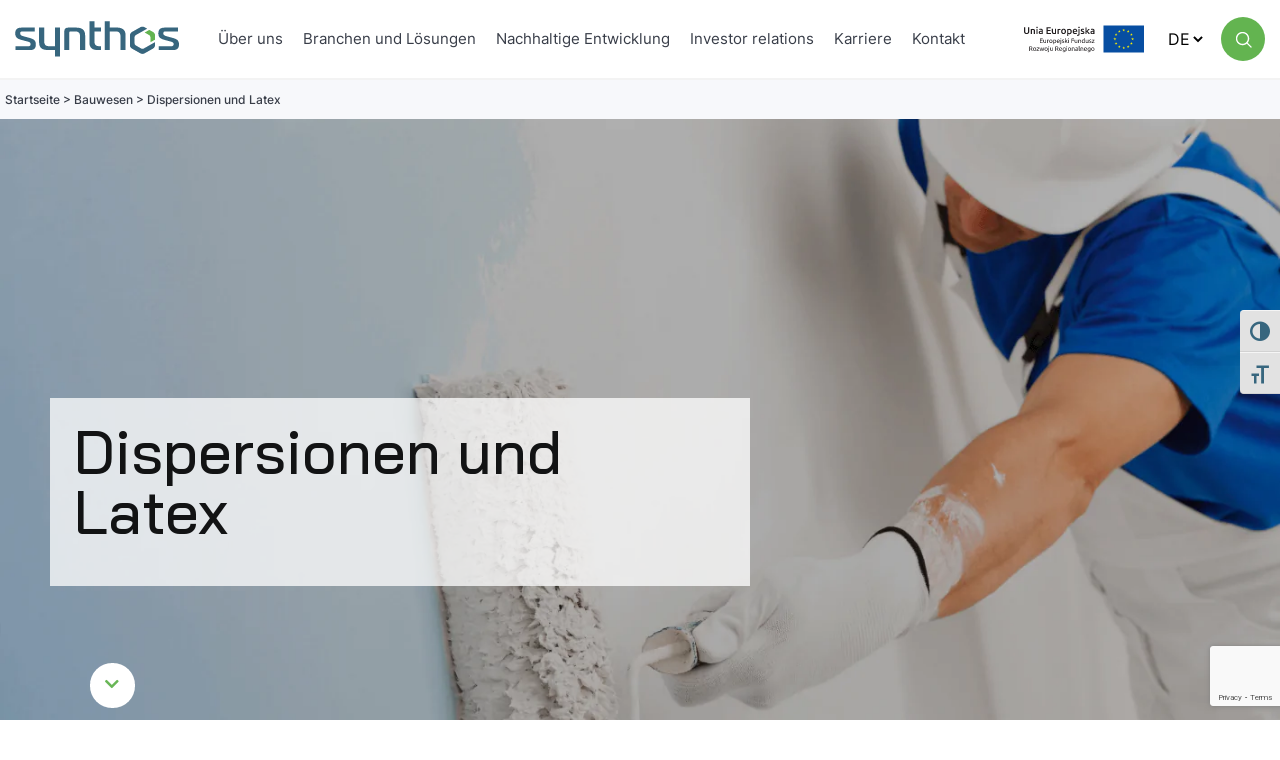

--- FILE ---
content_type: text/html; charset=UTF-8
request_url: https://www.synthosgroup.com/de/bauwesen/dispersionen-und-latex/
body_size: 21206
content:
<!doctype html>
<html lang="de-DE" class="no-js"
                                          data-wf-page-f="61a5d7f59301f79da372394e" data-wf-site="61a5d7f59301f7728872394d"
    data-wf-page="61a0ae2f17f9bf35bf7d8e1d"
>
<head>
    <meta charset="UTF-8">
    <title>Dispersionen und Latex - Synthos :Synthos</title>
<link data-rocket-prefetch href="https://www.gstatic.com" rel="dns-prefetch">
<link data-rocket-prefetch href="https://www.googletagmanager.com" rel="dns-prefetch">
<link data-rocket-prefetch href="https://cdn-cookieyes.com" rel="dns-prefetch">
<link data-rocket-prefetch href="https://www.google.com" rel="dns-prefetch">
<link data-rocket-prefetch href="https://cdnjs.cloudflare.com" rel="dns-prefetch"><link rel="preload" data-rocket-preload as="image" href="https://www.synthosgroup.com/wp-content/uploads/2021/11/dyspersje-banner.png" fetchpriority="high">

    <meta http-equiv="X-UA-Compatible" content="IE=edge,chrome=1">
    <meta name="viewport" content="width=device-width, initial-scale=1.0">


    <meta name="msapplication-TileColor" content="#623b29">
    <meta name="theme-color" content="#ffffff">

    <link rel="apple-touch-icon-precomposed" sizes="57x57"
          href="https://www.synthosgroup.com/wp-content/themes/synthosTheme/img/favicon-new/apple-touch-icon-57x57.png"/>
    <link rel="apple-touch-icon-precomposed" sizes="114x114"
          href="https://www.synthosgroup.com/wp-content/themes/synthosTheme/img/favicon-new/apple-touch-icon-114x114.png"/>
    <link rel="apple-touch-icon-precomposed" sizes="72x72"
          href="https://www.synthosgroup.com/wp-content/themes/synthosTheme/img/favicon-new/apple-touch-icon-72x72.png"/>
    <link rel="apple-touch-icon-precomposed" sizes="144x144"
          href="https://www.synthosgroup.com/wp-content/themes/synthosTheme/img/favicon-new/apple-touch-icon-144x144.png"/>
    <link rel="apple-touch-icon-precomposed" sizes="60x60"
          href="https://www.synthosgroup.com/wp-content/themes/synthosTheme/img/favicon-new/apple-touch-icon-60x60.png"/>
    <link rel="apple-touch-icon-precomposed" sizes="120x120"
          href="https://www.synthosgroup.com/wp-content/themes/synthosTheme/img/favicon-new/apple-touch-icon-120x120.png"/>
    <link rel="apple-touch-icon-precomposed" sizes="76x76"
          href="https://www.synthosgroup.com/wp-content/themes/synthosTheme/img/favicon-new/apple-touch-icon-76x76.png"/>
    <link rel="apple-touch-icon-precomposed" sizes="152x152"
          href="https://www.synthosgroup.com/wp-content/themes/synthosTheme/img/favicon-new/apple-touch-icon-152x152.png"/>
    <link rel="icon" type="image/png" href="https://www.synthosgroup.com/wp-content/themes/synthosTheme/img/favicon-new/favicon-196x196.png"
          sizes="196x196"/>
    <link rel="icon" type="image/png" href="https://www.synthosgroup.com/wp-content/themes/synthosTheme/img/favicon-new/favicon-96x96.png"
          sizes="96x96"/>
    <link rel="icon" type="image/png" href="https://www.synthosgroup.com/wp-content/themes/synthosTheme/img/favicon-new/favicon-32x32.png"
          sizes="32x32"/>
    <link rel="icon" type="image/png" href="https://www.synthosgroup.com/wp-content/themes/synthosTheme/img/favicon-new/favicon-16x16.png"
          sizes="16x16"/>
    <link rel="icon" type="image/png" href="https://www.synthosgroup.com/wp-content/themes/synthosTheme/img/favicon-new/favicon-128.png"
          sizes="128x128"/>
    <meta name="application-name" content="&nbsp;"/>
    <meta name="msapplication-TileColor" content="#FFFFFF"/>
    <meta name="msapplication-TileImage"
          content="https://www.synthosgroup.com/wp-content/themes/synthosTheme/img/favicon-new/mstile-144x144.png"/>
    <meta name="msapplication-square70x70logo"
          content="https://www.synthosgroup.com/wp-content/themes/synthosTheme/img/favicon-new/mstile-70x70.png"/>
    <meta name="msapplication-square150x150logo"
          content="https://www.synthosgroup.com/wp-content/themes/synthosTheme/img/favicon-new/mstile-150x150.png"/>
    <meta name="msapplication-wide310x150logo"
          content="https://www.synthosgroup.com/wp-content/themes/synthosTheme/img/favicon-new/mstile-310x150.png"/>
    <meta name="msapplication-square310x310logo"
          content="https://www.synthosgroup.com/wp-content/themes/synthosTheme/img/favicon-new/mstile-310x310.png"/>


    <meta property="og:site_name" content="Synthos">
    <meta http-equiv="Content-Type" content="text/html; charset=utf-8"/>
    <meta property="og:title" content="Synthos"/>
    <meta property="og:description" content="Tworzymy rozwiązania, które pomagają zmieniać świat"/>
    <meta property="og:type" content="website"/>
    <meta property="og:url" content="https://www.synthosgroup.com/"/>
    <meta property="og:locale" content="pl_PL">

    <script type="text/javascript">!function (o, c) {
            var n = c.documentElement, t = " w-mod-";
            n.className += t + "js", ("ontouchstart" in o || o.DocumentTouch && c instanceof DocumentTouch) && (n.className += t + "touch")
        }(window, document);</script>


    <script>
        window.addEventListener('load', (event) => {
            var fonts = [
                'https://www.synthosgroup.com/wp-content/themes/synthosTheme/fonts/Inter-Black.ttf',
                'https://www.synthosgroup.com/wp-content/themes/synthosTheme/fonts/Inter-Bold.ttf',
                'https://www.synthosgroup.com/wp-content/themes/synthosTheme/fonts/Inter-ExtraBold.ttf',
                'https://www.synthosgroup.com/wp-content/themes/synthosTheme/fonts/Inter-ExtraLight.ttf',
                'https://www.synthosgroup.com/wp-content/themes/synthosTheme/fonts/Inter-Light.ttf',
                'https://www.synthosgroup.com/wp-content/themes/synthosTheme/fonts/Inter-Medium.ttf',
                'https://www.synthosgroup.com/wp-content/themes/synthosTheme/fonts/Inter-Regular.ttf',
                'https://www.synthosgroup.com/wp-content/themes/synthosTheme/fonts/Inter-SemiBold.ttf',
                'https://www.synthosgroup.com/wp-content/themes/synthosTheme/fonts/Inter-Thin.ttf',

                'https://www.synthosgroup.com/wp-content/themes/synthosTheme/fonts/BaiJamjuree-Bold.ttf',
                'https://www.synthosgroup.com/wp-content/themes/synthosTheme/fonts/BaiJamjuree-Light.ttf',
                'https://www.synthosgroup.com/wp-content/themes/synthosTheme/fonts/BaiJamjuree-Medium.ttf',
                'https://www.synthosgroup.com/wp-content/themes/synthosTheme/fonts/BaiJamjuree-Regular.ttf',
                'https://www.synthosgroup.com/wp-content/themes/synthosTheme/fonts/BaiJamjuree-SemiBold.ttf',
            ];
            var newStyle = document.createElement('style');
            newStyle.setAttribute('id', 'font-styles');
            newStyle.appendChild(document.createTextNode("\
        @font-face {\
            font-family: Inter-Black;\
            src: url('" + fonts[0] + "');\
            font-display: swap;\
        }\
        @font-face {\
            font-family: Inter-Bold;\
            src: url('" + fonts[1] + "');\
            font-display: swap;\
        }\
        @font-face {\
            font-family: Inter-ExtraBold;\
            src: url('" + fonts[2] + "');\
            font-display: swap;\
        }\
        @font-face {\
            font-family: Inter-ExtraLight;\
            src: url('" + fonts[3] + "');\
            font-display: swap;\
        }\
        @font-face {\
            font-family: Inter-Light;\
            src: url('" + fonts[4] + "');\
            font-display: swap;\
        }\
        @font-face {\
            font-family: Inter-Medium;\
            src: url('" + fonts[5] + "');\
            font-display: swap;\
        }\
        @font-face {\
            font-family: Inter-Regular;\
            src: url('" + fonts[6] + "');\
            font-display: swap;\
        }\
        @font-face {\
            font-family: Inter-SemiBold;\
            src: url('" + fonts[7] + "');\
            font-display: swap;\
        }\
        @font-face {\
            font-family: Inter-Thin;\
            src: url('" + fonts[8] + "');\
            font-display: swap;\
        }\
        @font-face {\
            font-family: BaiJamjuree-Bold;\
            src: url('" + fonts[9] + "');\
            font-display: swap;\
        }\
        @font-face {\
            font-family: BaiJamjuree-Light;\
            src: url('" + fonts[10] + "');\
            font-display: swap;\
        }\
        @font-face {\
            font-family: BaiJamjuree-Medium;\
            src: url('" + fonts[11] + "');\
            font-display: swap;\
        }\
        @font-face {\
            font-family: BaiJamjuree-Regular;\
            src: url('" + fonts[12] + "');\
            font-display: swap;\
        }\
        @font-face {\
            font-family: BaiJamjuree-SemiBold;\
            src: url('" + fonts[13] + "');\
            font-display: swap;\
        }\
    "));

            document.head.appendChild(newStyle);
        });
    </script>

    <meta name='robots' content='index, follow, max-image-preview:large, max-snippet:-1, max-video-preview:-1' />
<script id="cookieyes" type="text/javascript" src="https://cdn-cookieyes.com/client_data/40999b4ad7e5340396752e8e/script.js"></script><link rel="alternate" href="https://www.synthosgroup.com/branze-i-rozwiazania/budownictwo/dyspersje-i-lateksy/" hreflang="pl" />
<link rel="alternate" href="https://www.synthosgroup.com/en/packaging-printing/construction-2/dispersions-and-latexes/" hreflang="en" />
<link rel="alternate" href="https://www.synthosgroup.com/cz/stavebnictvi/disperze-a-latexy/" hreflang="cs" />
<link rel="alternate" href="https://www.synthosgroup.com/de/bauwesen/dispersionen-und-latex/" hreflang="de" />

	<!-- This site is optimized with the Yoast SEO plugin v26.7 - https://yoast.com/wordpress/plugins/seo/ -->
	<link rel="canonical" href="https://www.synthosgroup.com/de/bauwesen/dispersionen-und-latex/" />
	<meta property="og:locale" content="de_DE" />
	<meta property="og:locale:alternate" content="pl_PL" />
	<meta property="og:locale:alternate" content="en_GB" />
	<meta property="og:locale:alternate" content="cs_CZ" />
	<meta property="og:type" content="article" />
	<meta property="og:title" content="Dispersionen und Latex - Synthos" />
	<meta property="og:url" content="https://www.synthosgroup.com/de/bauwesen/dispersionen-und-latex/" />
	<meta property="og:site_name" content="Synthos" />
	<meta property="article:modified_time" content="2023-05-23T10:16:38+00:00" />
	<meta name="twitter:card" content="summary_large_image" />
	<script type="application/ld+json" class="yoast-schema-graph">{"@context":"https://schema.org","@graph":[{"@type":"WebPage","@id":"https://www.synthosgroup.com/de/bauwesen/dispersionen-und-latex/","url":"https://www.synthosgroup.com/de/bauwesen/dispersionen-und-latex/","name":"Dispersionen und Latex - Synthos","isPartOf":{"@id":"https://www.synthosgroup.com/de/#website"},"datePublished":"2021-12-27T15:35:36+00:00","dateModified":"2023-05-23T10:16:38+00:00","breadcrumb":{"@id":"https://www.synthosgroup.com/de/bauwesen/dispersionen-und-latex/#breadcrumb"},"inLanguage":"de","potentialAction":[{"@type":"ReadAction","target":["https://www.synthosgroup.com/de/bauwesen/dispersionen-und-latex/"]}]},{"@type":"BreadcrumbList","@id":"https://www.synthosgroup.com/de/bauwesen/dispersionen-und-latex/#breadcrumb","itemListElement":[{"@type":"ListItem","position":1,"name":"Startseite","item":"https://www.synthosgroup.com/de/"},{"@type":"ListItem","position":2,"name":"Bauwesen","item":"https://www.synthosgroup.com/de/bauwesen/"},{"@type":"ListItem","position":3,"name":"Dispersionen und Latex"}]},{"@type":"WebSite","@id":"https://www.synthosgroup.com/de/#website","url":"https://www.synthosgroup.com/de/","name":"Synthos","description":"","potentialAction":[{"@type":"SearchAction","target":{"@type":"EntryPoint","urlTemplate":"https://www.synthosgroup.com/de/?s={search_term_string}"},"query-input":{"@type":"PropertyValueSpecification","valueRequired":true,"valueName":"search_term_string"}}],"inLanguage":"de"}]}</script>
	<!-- / Yoast SEO plugin. -->


<link rel='dns-prefetch' href='//www.googletagmanager.com' />
<link rel="alternate" title="oEmbed (JSON)" type="application/json+oembed" href="https://www.synthosgroup.com/wp-json/oembed/1.0/embed?url=https%3A%2F%2Fwww.synthosgroup.com%2Fde%2Fbauwesen%2Fdispersionen-und-latex%2F&#038;lang=de" />
<link rel="alternate" title="oEmbed (XML)" type="text/xml+oembed" href="https://www.synthosgroup.com/wp-json/oembed/1.0/embed?url=https%3A%2F%2Fwww.synthosgroup.com%2Fde%2Fbauwesen%2Fdispersionen-und-latex%2F&#038;format=xml&#038;lang=de" />
<style id='wp-img-auto-sizes-contain-inline-css' type='text/css'>
img:is([sizes=auto i],[sizes^="auto," i]){contain-intrinsic-size:3000px 1500px}
/*# sourceURL=wp-img-auto-sizes-contain-inline-css */
</style>
<style id='wp-emoji-styles-inline-css' type='text/css'>

	img.wp-smiley, img.emoji {
		display: inline !important;
		border: none !important;
		box-shadow: none !important;
		height: 1em !important;
		width: 1em !important;
		margin: 0 0.07em !important;
		vertical-align: -0.1em !important;
		background: none !important;
		padding: 0 !important;
	}
/*# sourceURL=wp-emoji-styles-inline-css */
</style>
<style id='wp-block-library-inline-css' type='text/css'>
:root{--wp-block-synced-color:#7a00df;--wp-block-synced-color--rgb:122,0,223;--wp-bound-block-color:var(--wp-block-synced-color);--wp-editor-canvas-background:#ddd;--wp-admin-theme-color:#007cba;--wp-admin-theme-color--rgb:0,124,186;--wp-admin-theme-color-darker-10:#006ba1;--wp-admin-theme-color-darker-10--rgb:0,107,160.5;--wp-admin-theme-color-darker-20:#005a87;--wp-admin-theme-color-darker-20--rgb:0,90,135;--wp-admin-border-width-focus:2px}@media (min-resolution:192dpi){:root{--wp-admin-border-width-focus:1.5px}}.wp-element-button{cursor:pointer}:root .has-very-light-gray-background-color{background-color:#eee}:root .has-very-dark-gray-background-color{background-color:#313131}:root .has-very-light-gray-color{color:#eee}:root .has-very-dark-gray-color{color:#313131}:root .has-vivid-green-cyan-to-vivid-cyan-blue-gradient-background{background:linear-gradient(135deg,#00d084,#0693e3)}:root .has-purple-crush-gradient-background{background:linear-gradient(135deg,#34e2e4,#4721fb 50%,#ab1dfe)}:root .has-hazy-dawn-gradient-background{background:linear-gradient(135deg,#faaca8,#dad0ec)}:root .has-subdued-olive-gradient-background{background:linear-gradient(135deg,#fafae1,#67a671)}:root .has-atomic-cream-gradient-background{background:linear-gradient(135deg,#fdd79a,#004a59)}:root .has-nightshade-gradient-background{background:linear-gradient(135deg,#330968,#31cdcf)}:root .has-midnight-gradient-background{background:linear-gradient(135deg,#020381,#2874fc)}:root{--wp--preset--font-size--normal:16px;--wp--preset--font-size--huge:42px}.has-regular-font-size{font-size:1em}.has-larger-font-size{font-size:2.625em}.has-normal-font-size{font-size:var(--wp--preset--font-size--normal)}.has-huge-font-size{font-size:var(--wp--preset--font-size--huge)}.has-text-align-center{text-align:center}.has-text-align-left{text-align:left}.has-text-align-right{text-align:right}.has-fit-text{white-space:nowrap!important}#end-resizable-editor-section{display:none}.aligncenter{clear:both}.items-justified-left{justify-content:flex-start}.items-justified-center{justify-content:center}.items-justified-right{justify-content:flex-end}.items-justified-space-between{justify-content:space-between}.screen-reader-text{border:0;clip-path:inset(50%);height:1px;margin:-1px;overflow:hidden;padding:0;position:absolute;width:1px;word-wrap:normal!important}.screen-reader-text:focus{background-color:#ddd;clip-path:none;color:#444;display:block;font-size:1em;height:auto;left:5px;line-height:normal;padding:15px 23px 14px;text-decoration:none;top:5px;width:auto;z-index:100000}html :where(.has-border-color){border-style:solid}html :where([style*=border-top-color]){border-top-style:solid}html :where([style*=border-right-color]){border-right-style:solid}html :where([style*=border-bottom-color]){border-bottom-style:solid}html :where([style*=border-left-color]){border-left-style:solid}html :where([style*=border-width]){border-style:solid}html :where([style*=border-top-width]){border-top-style:solid}html :where([style*=border-right-width]){border-right-style:solid}html :where([style*=border-bottom-width]){border-bottom-style:solid}html :where([style*=border-left-width]){border-left-style:solid}html :where(img[class*=wp-image-]){height:auto;max-width:100%}:where(figure){margin:0 0 1em}html :where(.is-position-sticky){--wp-admin--admin-bar--position-offset:var(--wp-admin--admin-bar--height,0px)}@media screen and (max-width:600px){html :where(.is-position-sticky){--wp-admin--admin-bar--position-offset:0px}}

/*# sourceURL=wp-block-library-inline-css */
</style><style id='global-styles-inline-css' type='text/css'>
:root{--wp--preset--aspect-ratio--square: 1;--wp--preset--aspect-ratio--4-3: 4/3;--wp--preset--aspect-ratio--3-4: 3/4;--wp--preset--aspect-ratio--3-2: 3/2;--wp--preset--aspect-ratio--2-3: 2/3;--wp--preset--aspect-ratio--16-9: 16/9;--wp--preset--aspect-ratio--9-16: 9/16;--wp--preset--color--black: #000000;--wp--preset--color--cyan-bluish-gray: #abb8c3;--wp--preset--color--white: #ffffff;--wp--preset--color--pale-pink: #f78da7;--wp--preset--color--vivid-red: #cf2e2e;--wp--preset--color--luminous-vivid-orange: #ff6900;--wp--preset--color--luminous-vivid-amber: #fcb900;--wp--preset--color--light-green-cyan: #7bdcb5;--wp--preset--color--vivid-green-cyan: #00d084;--wp--preset--color--pale-cyan-blue: #8ed1fc;--wp--preset--color--vivid-cyan-blue: #0693e3;--wp--preset--color--vivid-purple: #9b51e0;--wp--preset--gradient--vivid-cyan-blue-to-vivid-purple: linear-gradient(135deg,rgb(6,147,227) 0%,rgb(155,81,224) 100%);--wp--preset--gradient--light-green-cyan-to-vivid-green-cyan: linear-gradient(135deg,rgb(122,220,180) 0%,rgb(0,208,130) 100%);--wp--preset--gradient--luminous-vivid-amber-to-luminous-vivid-orange: linear-gradient(135deg,rgb(252,185,0) 0%,rgb(255,105,0) 100%);--wp--preset--gradient--luminous-vivid-orange-to-vivid-red: linear-gradient(135deg,rgb(255,105,0) 0%,rgb(207,46,46) 100%);--wp--preset--gradient--very-light-gray-to-cyan-bluish-gray: linear-gradient(135deg,rgb(238,238,238) 0%,rgb(169,184,195) 100%);--wp--preset--gradient--cool-to-warm-spectrum: linear-gradient(135deg,rgb(74,234,220) 0%,rgb(151,120,209) 20%,rgb(207,42,186) 40%,rgb(238,44,130) 60%,rgb(251,105,98) 80%,rgb(254,248,76) 100%);--wp--preset--gradient--blush-light-purple: linear-gradient(135deg,rgb(255,206,236) 0%,rgb(152,150,240) 100%);--wp--preset--gradient--blush-bordeaux: linear-gradient(135deg,rgb(254,205,165) 0%,rgb(254,45,45) 50%,rgb(107,0,62) 100%);--wp--preset--gradient--luminous-dusk: linear-gradient(135deg,rgb(255,203,112) 0%,rgb(199,81,192) 50%,rgb(65,88,208) 100%);--wp--preset--gradient--pale-ocean: linear-gradient(135deg,rgb(255,245,203) 0%,rgb(182,227,212) 50%,rgb(51,167,181) 100%);--wp--preset--gradient--electric-grass: linear-gradient(135deg,rgb(202,248,128) 0%,rgb(113,206,126) 100%);--wp--preset--gradient--midnight: linear-gradient(135deg,rgb(2,3,129) 0%,rgb(40,116,252) 100%);--wp--preset--font-size--small: 13px;--wp--preset--font-size--medium: 20px;--wp--preset--font-size--large: 36px;--wp--preset--font-size--x-large: 42px;--wp--preset--spacing--20: 0.44rem;--wp--preset--spacing--30: 0.67rem;--wp--preset--spacing--40: 1rem;--wp--preset--spacing--50: 1.5rem;--wp--preset--spacing--60: 2.25rem;--wp--preset--spacing--70: 3.38rem;--wp--preset--spacing--80: 5.06rem;--wp--preset--shadow--natural: 6px 6px 9px rgba(0, 0, 0, 0.2);--wp--preset--shadow--deep: 12px 12px 50px rgba(0, 0, 0, 0.4);--wp--preset--shadow--sharp: 6px 6px 0px rgba(0, 0, 0, 0.2);--wp--preset--shadow--outlined: 6px 6px 0px -3px rgb(255, 255, 255), 6px 6px rgb(0, 0, 0);--wp--preset--shadow--crisp: 6px 6px 0px rgb(0, 0, 0);}:where(.is-layout-flex){gap: 0.5em;}:where(.is-layout-grid){gap: 0.5em;}body .is-layout-flex{display: flex;}.is-layout-flex{flex-wrap: wrap;align-items: center;}.is-layout-flex > :is(*, div){margin: 0;}body .is-layout-grid{display: grid;}.is-layout-grid > :is(*, div){margin: 0;}:where(.wp-block-columns.is-layout-flex){gap: 2em;}:where(.wp-block-columns.is-layout-grid){gap: 2em;}:where(.wp-block-post-template.is-layout-flex){gap: 1.25em;}:where(.wp-block-post-template.is-layout-grid){gap: 1.25em;}.has-black-color{color: var(--wp--preset--color--black) !important;}.has-cyan-bluish-gray-color{color: var(--wp--preset--color--cyan-bluish-gray) !important;}.has-white-color{color: var(--wp--preset--color--white) !important;}.has-pale-pink-color{color: var(--wp--preset--color--pale-pink) !important;}.has-vivid-red-color{color: var(--wp--preset--color--vivid-red) !important;}.has-luminous-vivid-orange-color{color: var(--wp--preset--color--luminous-vivid-orange) !important;}.has-luminous-vivid-amber-color{color: var(--wp--preset--color--luminous-vivid-amber) !important;}.has-light-green-cyan-color{color: var(--wp--preset--color--light-green-cyan) !important;}.has-vivid-green-cyan-color{color: var(--wp--preset--color--vivid-green-cyan) !important;}.has-pale-cyan-blue-color{color: var(--wp--preset--color--pale-cyan-blue) !important;}.has-vivid-cyan-blue-color{color: var(--wp--preset--color--vivid-cyan-blue) !important;}.has-vivid-purple-color{color: var(--wp--preset--color--vivid-purple) !important;}.has-black-background-color{background-color: var(--wp--preset--color--black) !important;}.has-cyan-bluish-gray-background-color{background-color: var(--wp--preset--color--cyan-bluish-gray) !important;}.has-white-background-color{background-color: var(--wp--preset--color--white) !important;}.has-pale-pink-background-color{background-color: var(--wp--preset--color--pale-pink) !important;}.has-vivid-red-background-color{background-color: var(--wp--preset--color--vivid-red) !important;}.has-luminous-vivid-orange-background-color{background-color: var(--wp--preset--color--luminous-vivid-orange) !important;}.has-luminous-vivid-amber-background-color{background-color: var(--wp--preset--color--luminous-vivid-amber) !important;}.has-light-green-cyan-background-color{background-color: var(--wp--preset--color--light-green-cyan) !important;}.has-vivid-green-cyan-background-color{background-color: var(--wp--preset--color--vivid-green-cyan) !important;}.has-pale-cyan-blue-background-color{background-color: var(--wp--preset--color--pale-cyan-blue) !important;}.has-vivid-cyan-blue-background-color{background-color: var(--wp--preset--color--vivid-cyan-blue) !important;}.has-vivid-purple-background-color{background-color: var(--wp--preset--color--vivid-purple) !important;}.has-black-border-color{border-color: var(--wp--preset--color--black) !important;}.has-cyan-bluish-gray-border-color{border-color: var(--wp--preset--color--cyan-bluish-gray) !important;}.has-white-border-color{border-color: var(--wp--preset--color--white) !important;}.has-pale-pink-border-color{border-color: var(--wp--preset--color--pale-pink) !important;}.has-vivid-red-border-color{border-color: var(--wp--preset--color--vivid-red) !important;}.has-luminous-vivid-orange-border-color{border-color: var(--wp--preset--color--luminous-vivid-orange) !important;}.has-luminous-vivid-amber-border-color{border-color: var(--wp--preset--color--luminous-vivid-amber) !important;}.has-light-green-cyan-border-color{border-color: var(--wp--preset--color--light-green-cyan) !important;}.has-vivid-green-cyan-border-color{border-color: var(--wp--preset--color--vivid-green-cyan) !important;}.has-pale-cyan-blue-border-color{border-color: var(--wp--preset--color--pale-cyan-blue) !important;}.has-vivid-cyan-blue-border-color{border-color: var(--wp--preset--color--vivid-cyan-blue) !important;}.has-vivid-purple-border-color{border-color: var(--wp--preset--color--vivid-purple) !important;}.has-vivid-cyan-blue-to-vivid-purple-gradient-background{background: var(--wp--preset--gradient--vivid-cyan-blue-to-vivid-purple) !important;}.has-light-green-cyan-to-vivid-green-cyan-gradient-background{background: var(--wp--preset--gradient--light-green-cyan-to-vivid-green-cyan) !important;}.has-luminous-vivid-amber-to-luminous-vivid-orange-gradient-background{background: var(--wp--preset--gradient--luminous-vivid-amber-to-luminous-vivid-orange) !important;}.has-luminous-vivid-orange-to-vivid-red-gradient-background{background: var(--wp--preset--gradient--luminous-vivid-orange-to-vivid-red) !important;}.has-very-light-gray-to-cyan-bluish-gray-gradient-background{background: var(--wp--preset--gradient--very-light-gray-to-cyan-bluish-gray) !important;}.has-cool-to-warm-spectrum-gradient-background{background: var(--wp--preset--gradient--cool-to-warm-spectrum) !important;}.has-blush-light-purple-gradient-background{background: var(--wp--preset--gradient--blush-light-purple) !important;}.has-blush-bordeaux-gradient-background{background: var(--wp--preset--gradient--blush-bordeaux) !important;}.has-luminous-dusk-gradient-background{background: var(--wp--preset--gradient--luminous-dusk) !important;}.has-pale-ocean-gradient-background{background: var(--wp--preset--gradient--pale-ocean) !important;}.has-electric-grass-gradient-background{background: var(--wp--preset--gradient--electric-grass) !important;}.has-midnight-gradient-background{background: var(--wp--preset--gradient--midnight) !important;}.has-small-font-size{font-size: var(--wp--preset--font-size--small) !important;}.has-medium-font-size{font-size: var(--wp--preset--font-size--medium) !important;}.has-large-font-size{font-size: var(--wp--preset--font-size--large) !important;}.has-x-large-font-size{font-size: var(--wp--preset--font-size--x-large) !important;}
/*# sourceURL=global-styles-inline-css */
</style>

<style id='classic-theme-styles-inline-css' type='text/css'>
/*! This file is auto-generated */
.wp-block-button__link{color:#fff;background-color:#32373c;border-radius:9999px;box-shadow:none;text-decoration:none;padding:calc(.667em + 2px) calc(1.333em + 2px);font-size:1.125em}.wp-block-file__button{background:#32373c;color:#fff;text-decoration:none}
/*# sourceURL=/wp-includes/css/classic-themes.min.css */
</style>
<link rel='stylesheet' id='ui-font-css' href='https://www.synthosgroup.com/wp-content/plugins/wp-accessibility/toolbar/fonts/css/a11y-toolbar.css?ver=2.2.6' media='all' />
<link rel='stylesheet' id='wpa-toolbar-css' href='https://www.synthosgroup.com/wp-content/plugins/wp-accessibility/toolbar/css/a11y.css?ver=2.2.6' media='all' />
<link rel='stylesheet' id='ui-fontsize.css-css' href='https://www.synthosgroup.com/wp-content/plugins/wp-accessibility/toolbar/css/a11y-fontsize.css?ver=2.2.6' media='all' />
<style id='ui-fontsize.css-inline-css' type='text/css'>
html { --wpa-font-size: clamp( 24px, 1.5rem, 36px ); --wpa-h1-size : clamp( 48px, 3rem, 72px ); --wpa-h2-size : clamp( 40px, 2.5rem, 60px ); --wpa-h3-size : clamp( 32px, 2rem, 48px ); --wpa-h4-size : clamp( 28px, 1.75rem, 42px ); --wpa-sub-list-size: 1.1em; --wpa-sub-sub-list-size: 1em; } 
/*# sourceURL=ui-fontsize.css-inline-css */
</style>
<link rel='stylesheet' id='wpa-style-css' href='https://www.synthosgroup.com/wp-content/plugins/wp-accessibility/css/wpa-style.css?ver=2.2.6' media='all' />
<style id='wpa-style-inline-css' type='text/css'>
:root { --admin-bar-top : 7px; }
/*# sourceURL=wpa-style-inline-css */
</style>
<link rel='stylesheet' id='eeb-css-frontend-css' href='https://www.synthosgroup.com/wp-content/plugins/email-encoder-bundle/assets/css/style.css?ver=54d4eedc552c499c4a8d6b89c23d3df1' media='all' />
<link rel='stylesheet' id='megamenu-css' href='https://www.synthosgroup.com/wp-content/uploads/maxmegamenu/style_de_de.css?ver=aceaa4' media='all' />
<link rel='stylesheet' id='dashicons-css' href='https://www.synthosgroup.com/wp-includes/css/dashicons.min.css?ver=6.9' media='all' />
<link rel='stylesheet' id='swiper-css' href='https://www.synthosgroup.com/wp-content/themes/synthosTheme/css/swiper.min.css?ver=4.5.1' media='all' />
<link rel='stylesheet' id='normalize-css' href='https://www.synthosgroup.com/wp-content/themes/synthosTheme/normalize.css?ver=1.0' media='all' />
<link rel='stylesheet' id='webflow-css' href='https://www.synthosgroup.com/wp-content/themes/synthosTheme/css/webflow.css?ver=1.0' media='all' />
<link rel='stylesheet' id='synthos-css' href='https://www.synthosgroup.com/wp-content/themes/synthosTheme/css/synthos-47ea5a691e0c3d93c38b0210b399f9a.webflow.css?ver=1.0' media='all' />
<link rel='stylesheet' id='html5blank-css' href='https://www.synthosgroup.com/wp-content/themes/synthosTheme/style.css?ver=1761317697' media='all' />
<link rel='stylesheet' id='um_modal-css' href='https://www.synthosgroup.com/wp-content/plugins/ultimate-member/assets/css/um-modal.min.css?ver=2.10.6' media='all' />
<link rel='stylesheet' id='um_ui-css' href='https://www.synthosgroup.com/wp-content/plugins/ultimate-member/assets/libs/jquery-ui/jquery-ui.min.css?ver=1.13.2' media='all' />
<link rel='stylesheet' id='um_tipsy-css' href='https://www.synthosgroup.com/wp-content/plugins/ultimate-member/assets/libs/tipsy/tipsy.min.css?ver=1.0.0a' media='all' />
<link rel='stylesheet' id='um_raty-css' href='https://www.synthosgroup.com/wp-content/plugins/ultimate-member/assets/libs/raty/um-raty.min.css?ver=2.6.0' media='all' />
<link rel='stylesheet' id='select2-css' href='https://www.synthosgroup.com/wp-content/plugins/ultimate-member/assets/libs/select2/select2.min.css?ver=4.0.13' media='all' />
<link rel='stylesheet' id='um_fileupload-css' href='https://www.synthosgroup.com/wp-content/plugins/ultimate-member/assets/css/um-fileupload.min.css?ver=2.10.6' media='all' />
<link rel='stylesheet' id='um_confirm-css' href='https://www.synthosgroup.com/wp-content/plugins/ultimate-member/assets/libs/um-confirm/um-confirm.min.css?ver=1.0' media='all' />
<link rel='stylesheet' id='um_datetime-css' href='https://www.synthosgroup.com/wp-content/plugins/ultimate-member/assets/libs/pickadate/default.min.css?ver=3.6.2' media='all' />
<link rel='stylesheet' id='um_datetime_date-css' href='https://www.synthosgroup.com/wp-content/plugins/ultimate-member/assets/libs/pickadate/default.date.min.css?ver=3.6.2' media='all' />
<link rel='stylesheet' id='um_datetime_time-css' href='https://www.synthosgroup.com/wp-content/plugins/ultimate-member/assets/libs/pickadate/default.time.min.css?ver=3.6.2' media='all' />
<link rel='stylesheet' id='um_fonticons_ii-css' href='https://www.synthosgroup.com/wp-content/plugins/ultimate-member/assets/libs/legacy/fonticons/fonticons-ii.min.css?ver=2.10.6' media='all' />
<link rel='stylesheet' id='um_fonticons_fa-css' href='https://www.synthosgroup.com/wp-content/plugins/ultimate-member/assets/libs/legacy/fonticons/fonticons-fa.min.css?ver=2.10.6' media='all' />
<link rel='stylesheet' id='um_fontawesome-css' href='https://www.synthosgroup.com/wp-content/plugins/ultimate-member/assets/css/um-fontawesome.min.css?ver=6.5.2' media='all' />
<link rel='stylesheet' id='um_common-css' href='https://www.synthosgroup.com/wp-content/plugins/ultimate-member/assets/css/common.min.css?ver=2.10.6' media='all' />
<link rel='stylesheet' id='um_responsive-css' href='https://www.synthosgroup.com/wp-content/plugins/ultimate-member/assets/css/um-responsive.min.css?ver=2.10.6' media='all' />
<link rel='stylesheet' id='um_styles-css' href='https://www.synthosgroup.com/wp-content/plugins/ultimate-member/assets/css/um-styles.min.css?ver=2.10.6' media='all' />
<link rel='stylesheet' id='um_crop-css' href='https://www.synthosgroup.com/wp-content/plugins/ultimate-member/assets/libs/cropper/cropper.min.css?ver=1.6.1' media='all' />
<link rel='stylesheet' id='um_profile-css' href='https://www.synthosgroup.com/wp-content/plugins/ultimate-member/assets/css/um-profile.min.css?ver=2.10.6' media='all' />
<link rel='stylesheet' id='um_account-css' href='https://www.synthosgroup.com/wp-content/plugins/ultimate-member/assets/css/um-account.min.css?ver=2.10.6' media='all' />
<link rel='stylesheet' id='um_misc-css' href='https://www.synthosgroup.com/wp-content/plugins/ultimate-member/assets/css/um-misc.min.css?ver=2.10.6' media='all' />
<link rel='stylesheet' id='um_default_css-css' href='https://www.synthosgroup.com/wp-content/plugins/ultimate-member/assets/css/um-old-default.min.css?ver=2.10.6' media='all' />
<script type="text/javascript" src="https://www.synthosgroup.com/wp-content/themes/synthosTheme/js/jquery-3.5.1.min.js?ver=3.5.1" id="jquery-js"></script>
<script type="text/javascript" id="gtmkit-js-before" data-cfasync="false" data-nowprocket="" data-cookieconsent="ignore">
/* <![CDATA[ */
		window.gtmkit_settings = {"datalayer_name":"dataLayer","console_log":false};
		window.gtmkit_data = {};
		window.dataLayer = window.dataLayer || [];
				
//# sourceURL=gtmkit-js-before
/* ]]> */
</script>
<script type="text/javascript" src="https://www.synthosgroup.com/wp-content/plugins/email-encoder-bundle/assets/js/custom.js?ver=2c542c9989f589cd5318f5cef6a9ecd7" id="eeb-js-frontend-js"></script>
<script type="text/javascript" id="gtmkit-container-js-after" data-cfasync="false" data-nowprocket="" data-cookieconsent="ignore">
/* <![CDATA[ */
/* Google Tag Manager */
(function(w,d,s,l,i){w[l]=w[l]||[];w[l].push({'gtm.start':
new Date().getTime(),event:'gtm.js'});var f=d.getElementsByTagName(s)[0],
j=d.createElement(s),dl=l!='dataLayer'?'&l='+l:'';j.async=true;j.src=
'https://www.googletagmanager.com/gtm.js?id='+i+dl;f.parentNode.insertBefore(j,f);
})(window,document,'script','dataLayer','GTM-NNZ2KBV');
/* End Google Tag Manager */

//# sourceURL=gtmkit-container-js-after
/* ]]> */
</script>
<script type="text/javascript" id="gtmkit-datalayer-js-before" data-cfasync="false" data-nowprocket="" data-cookieconsent="ignore">
/* <![CDATA[ */
const gtmkit_dataLayer_content = {"pageType":"page"};
dataLayer.push( gtmkit_dataLayer_content );

//# sourceURL=gtmkit-datalayer-js-before
/* ]]> */
</script>
<script type="text/javascript" id="loadmoreposts-js-extra">
/* <![CDATA[ */
var loadmoreposts_params = {"ajaxurl":"https://www.synthosgroup.com/wp-admin/admin-ajax.php","posts":"{\"page\":0,\"pagename\":\"dispersionen-und-latex\",\"lang\":\"de\",\"error\":\"\",\"m\":\"\",\"p\":0,\"post_parent\":\"\",\"subpost\":\"\",\"subpost_id\":\"\",\"attachment\":\"\",\"attachment_id\":0,\"name\":\"dispersionen-und-latex\",\"page_id\":0,\"second\":\"\",\"minute\":\"\",\"hour\":\"\",\"day\":0,\"monthnum\":0,\"year\":0,\"w\":0,\"category_name\":\"\",\"tag\":\"\",\"cat\":\"\",\"tag_id\":\"\",\"author\":\"\",\"author_name\":\"\",\"feed\":\"\",\"tb\":\"\",\"paged\":0,\"meta_key\":\"\",\"meta_value\":\"\",\"preview\":\"\",\"s\":\"\",\"sentence\":\"\",\"title\":\"\",\"fields\":\"all\",\"menu_order\":\"\",\"embed\":\"\",\"category__in\":[],\"category__not_in\":[],\"category__and\":[],\"post__in\":[],\"post__not_in\":[],\"post_name__in\":[],\"tag__in\":[],\"tag__not_in\":[],\"tag__and\":[],\"tag_slug__in\":[],\"tag_slug__and\":[],\"post_parent__in\":[],\"post_parent__not_in\":[],\"author__in\":[],\"author__not_in\":[],\"search_columns\":[],\"ignore_sticky_posts\":false,\"suppress_filters\":false,\"cache_results\":true,\"update_post_term_cache\":true,\"update_menu_item_cache\":false,\"lazy_load_term_meta\":true,\"update_post_meta_cache\":true,\"post_type\":\"\",\"posts_per_page\":9,\"nopaging\":false,\"comments_per_page\":\"50\",\"no_found_rows\":false,\"order\":\"DESC\"}","current_page":"1","max_page":"0"};
//# sourceURL=loadmoreposts-js-extra
/* ]]> */
</script>
<script type="text/javascript" src="https://www.synthosgroup.com/wp-content/themes/synthosTheme/js/loadmoreposts.js?ver=6.9" id="loadmoreposts-js"></script>
<script type="text/javascript" src="https://www.synthosgroup.com/wp-content/plugins/ultimate-member/assets/js/um-gdpr.min.js?ver=2.10.6" id="um-gdpr-js"></script>
<link rel="https://api.w.org/" href="https://www.synthosgroup.com/wp-json/" /><link rel="alternate" title="JSON" type="application/json" href="https://www.synthosgroup.com/wp-json/wp/v2/pages/5880" /><!-- Global site tag (gtag.js) - Google Analytics -->
<script async src=https://www.googletagmanager.com/gtag/js?id=UA-110474025-1></script>
<script>
  window.dataLayer = window.dataLayer || [];
  function gtag(){dataLayer.push(arguments);}
  gtag('js', new Date());
  gtag('config', 'UA-110474025-1');
</script>		<style type="text/css" id="wp-custom-css">
			.login-form label, .register label{
    font-size: 12px !important;
    line-height: 10px !important;
    color: #6C7689;  
    font-family: 'Inter-Regular';  
    font-weight: normal;
}

.login-form .um-form input[type=text], .login-form .um-form input[type=password],
.register .um-form input[type=password], .register .um-form input[type=text], .register .um-form input[type=email]{
    height: 46px !important;
  }

.investor-bonds-section table tbody tr{
	text-align:left;
}

.btn-video-synthos--div {
 text-align:center;	
	margin-bottom:35px;
}

.subpage-section-secondary .subpage-section-secondary__text.subpage-section-secondary__text--light ul {
	padding-left: 25px;
	margin-bottom: 20px;
}

.subpage-section-secondary .subpage-section-secondary__text.subpage-section-secondary__text--light ul li{
	  list-style: disc;
	  font-size: 19px;
    line-height: 26px;
    color: #121314;
    font-family: "BaiJamjuree-Regular";
}

.subpage-section-secondary .subpage-section-secondary__text.subpage-section-secondary__text--light ul li:not(:last-child){
	    margin-bottom:5px;
}

.page-id-2194 .dyspersje-do-powlok-na-drewno, .page-id-2194 .dyspersje-dla-przemyslu-wlokienniczego, .page-id-2805 .for-wood-coatings, .page-id-2805 .for-the-textile-industry, .page-id-4716 .pro-textilni-prumysl .pro-natery-dreva, .page-id-5898 .fur-textilindustrie, .page-id-5898 .holzbeschichtungen{
	display:none;
}

.additional_field--job-offers {
	margin-bottom:20px;
	display:block;
}

.cli-style-v2 .cli_settings_button {
	  text-transform: uppercase;
    font-size: 13px;
    font-family: 'Inter-SemiBold';
    border-radius: 30px;
	   padding: 10px 19px;
}

.page-template-template-paints-and-coatings .kleje,
.page-template-template-paints-and-coatings .adhesives,
.page-template-template-paints-and-coatings .lepidla,
.page-template-template-paints-and-coatings .klebstoffe{
	display:none;
}

.aligncenter {
	text-align:center;
}

#cookie-law-info-bar[data-cli-type="widget"] .cli-style-v2 .cli-bar-btn_container {
    display: flex;
    flex-direction: column;	
}


@media screen and (min-width: 768px) {
	.who-we-are__map .liner-gradient-map {
		display: none;
	}
}


.investor-bonds-section table tbody tr th{
	background: #63B450;
	color:#fff;
  padding: 10px 15px;
	font-family:"Inter-SemiBold";
	font-weight:normal;
}

.investor-bonds-section {
		font-size: 13px;
		line-height: 16px;
   	text-transform: uppercase;
}

.investor-bonds-section .full-line{
    padding: 10px 0 36px;
}

.investor-bonds-section table tbody tr td{
	background: #DDE3EE;
	color: #454D5F;
  padding: 20px 15px;
		font-family:"Inter-Medium";
	font-weight:normal;
}

.investor-bonds-section h2 {
	display: flex;
  align-items: center;
	text-transform:capitalize;
}

.investor-bonds-section h2 span:before{
	 content:"";
	 height:100%;
	width:1px;
	display:block;
	position:absolute;
	background: #A6AEBF;
	margin-left: -15px;
}
.investor-bonds-section h2 span{
	color: #A6AEBF;
	font-family: 'Inter-Regular' !important;
	font-weight: normal;
	font-size: 24px;
	line-height: 31px;
		position:relative;
	margin-left:30px;
}

.investor-bonds-section__table-1 {
		background: #F7F8FB;
	  padding: 80px 0 120px;
}

.investor-bonds-section__table-1 .table-wrapper:nth-child(3) {
		margin-top: 30px;
}

.investor-bonds-section__table-1 .table-wrapper:nth-child(3) table {
		margin-left: auto;
		margin-right: auto;
}

.investor-bonds-section__table-2 {
	  padding: 80px 0 120px;
}

.investor-bonds-section__table-2 table tbody tr th{
	background: #63B450;
	color:#fff;
  padding: 22px 15px;
	font-family:"Inter-SemiBold";
	font-weight:normal;
}

.investor-bonds-section__table-2 table {
	margin-left: auto;
	margin-right: auto;
}

.investor-bonds-section__table-2 table tbody tr td{
	background: #DDE3EE;
	color: #454D5F;
  padding: 32px 15px;
		font-family:"Inter-Medium";
	font-weight:normal;
}

.investor_bonds_link--btn-link--btn {
	  margin: 0 auto;
    display: flex;
    max-width: 670px;
    justify-content: flex-end;
    margin-top: 40px;
    padding-right: 26px;
}

.investor_bonds_link--btn-link--btn {
		margin: 0 auto;
    display: flex;
    max-width: 670px;
    justify-content: flex-end;
    margin-top: 40px;
    padding-right: 26px;
}

.investor_bonds_link--btn-link--btn:lang(en) {
    max-width: 480px;
}

.page-template-template-evergreen .hero-section--subpage--big {
	box-shadow: unset;
  background-position: bottom;
}

.moto-solutions__list a {
	border: 1px solid #dde3ee;
  border-radius: 8px;
  padding: 20px 5px;
  margin-bottom: 30px;
}

.career-form .form-wrapper .col-md-12 p,
.form-contact .form-wrapper .col-md-12 p,
.investor-relation-contact__form-wrapper .form-wrapper .col-md-12 p{
	  font-size: 13px;
    line-height: 20px;
    color: #333;
}

.evergreen--slider-section .swiper-button-prev-custom, .evergreen--slider-section .swiper-button-next-custom {
	cursor:pointer;
}

.form-wrapper p a {
	color: #63B450;
}
.form-wrapper p a:hover {
	color: #316924;
}

.um-field-type_terms_conditions {
	padding: 0 15px !important;
}

.um-field-type_terms_conditions .um-gdpr-content p{
	  font-size: 13px;
    line-height: 20px;
}

.page-template-template-motorization .subpage-section-primary__images-list {
	justify-content: center;
}

.page-template-template-motorization .subpage-section-primary__images-list li:nth-child(2){
	display:none;
}

.um-field-type_terms_conditions a{
	color: #63B450;
}

.job-offers__countries-list {
	flex-wrap:wrap;
}

.cky-consent-container .cky-consent-bar {
	 background-color: rgb(22, 65, 87) !important;
	border:unset !important;
}

.cky-consent-container .cky-consent-bar .cky-title, .cky-consent-container .cky-consent-bar .cky-notice-des {
	color:#fff !important;
}

.cky-btn.cky-btn-accept {
	 color: rgb(255, 255, 255) !important;
   background-color: rgb(78, 130, 33)!important;
	border:none !important;
}

.cky-btn.cky-btn-customize {
    color: rgb(51, 51, 51)!important;
    background-color: rgb(222, 223, 224) !important;
	border:none !important;
}

.cky-btn.cky-btn-preferences {
	 color: rgb(78, 130, 33)!important;
	border: 1px solid rgb(78, 130, 33) !important;
}

.cky-btn.cky-btn-reject {
	border: 1px solid rgb(78, 130, 33) !important;
}

.download-list-inner .list-style-new li{
	list-style: inside;
	font-size: 14px;
    line-height: 26px;
    font-family: "Inter-Regular";
    color: #454d5f;
}

@media (min-width: 992px) {
	.moto-solutions__list a {
		width: 19%;
	}
	
	.moto-solutions__list li {
		width: 100%;
		border: 0;
	}
}

@media (max-width: 991px) {
	.wp-block-embed iframe {
		height: auto;
	}
}


.zglaszanie-niepraw-text {
	  max-width: 80%;
    width: 100%;
    display: table;
    margin: 0 auto;
}

.page-template-default.zglaszanie-nieprawidlowosci .hero-section--subpage{
	display: none;
}		</style>
		<style type="text/css">/** Mega Menu CSS: fs **/</style>
<style id="rocket-lazyrender-inline-css">[data-wpr-lazyrender] {content-visibility: auto;}</style><meta name="generator" content="WP Rocket 3.20.3" data-wpr-features="wpr_preconnect_external_domains wpr_automatic_lazy_rendering wpr_oci wpr_desktop" /></head>
<body class="wp-singular page-template page-template-template-dispersions-and-latexes page-template-template-dispersions-and-latexes-php page page-id-5880 page-parent page-child parent-pageid-5790 wp-theme-synthosTheme mega-menu-header-menu dispersionen-und-latex" id="scroll-top">
<!-- header -->
<header  class="header clear desktop-menu" role="banner">
       <a class="skip-link screen-reader-text"
            href="#main">Przejdź do głównej treści</a>
    <!-- nav -->
    <nav class="nav" role="navigation">
        <div class="navigation__div">
            <div class="navigation-logo__div">
                <a href="https://www.synthosgroup.com/de"><img class="nav__logo"
                                                         src="https://www.synthosgroup.com/wp-content/themes/synthosTheme/img/logo.svg"
                                                         alt="logo synthos"></a>
            </div>

            <div class="nav__menu">
                <div id="mega-menu-wrap-header-menu" class="mega-menu-wrap"><div class="mega-menu-toggle"><div class="mega-toggle-blocks-left"></div><div class="mega-toggle-blocks-center"></div><div class="mega-toggle-blocks-right"><div class='mega-toggle-block mega-menu-toggle-animated-block mega-toggle-block-0' id='mega-toggle-block-0'><button aria-label="Toggle Menu" class="mega-toggle-animated mega-toggle-animated-slider" type="button" aria-expanded="false">
                  <span class="mega-toggle-animated-box">
                    <span class="mega-toggle-animated-inner"></span>
                  </span>
                </button></div></div></div><ul id="mega-menu-header-menu" class="mega-menu max-mega-menu mega-menu-horizontal mega-no-js" data-event="hover_intent" data-effect="fade_up" data-effect-speed="200" data-effect-mobile="disabled" data-effect-speed-mobile="0" data-panel-width=".header" data-panel-inner-width=".nav" data-mobile-force-width="false" data-second-click="go" data-document-click="collapse" data-vertical-behaviour="standard" data-breakpoint="768" data-unbind="true" data-mobile-state="collapse_all" data-mobile-direction="vertical" data-hover-intent-timeout="300" data-hover-intent-interval="100"><li class="mega-drop-down mega-menu-item mega-menu-item-type-custom mega-menu-item-object-custom mega-menu-item-has-children mega-menu-megamenu mega-menu-grid mega-align-bottom-left mega-menu-grid mega-menu-item-6205 drop-down" id="mega-menu-item-6205"><a class="mega-menu-link" href="#" aria-expanded="false" tabindex="0">Über uns<span class="mega-indicator" aria-hidden="true"></span></a>
<ul class="mega-sub-menu" role='presentation'>
<li class="mega-menu-row" id="mega-menu-6205-0">
	<ul class="mega-sub-menu" style='--columns:12' role='presentation'>
<li class="mega-menu-column mega-menu-columns-3-of-12" style="--columns:12; --span:3" id="mega-menu-6205-0-0">
		<ul class="mega-sub-menu">
<li class="mega-menu-item mega-menu-item-type-widget widget_media_image mega-menu-item-media_image-59" id="mega-menu-item-media_image-59"><img width="300" height="520" src="https://www.synthosgroup.com/wp-content/uploads/2021/11/who-we-are.webp" class="image wp-image-1365  attachment-full size-full" alt="" style="max-width: 100%; height: auto;" decoding="async" fetchpriority="high" /></li>		</ul>
</li><li class="mega-menu-column mega-menu-columns-3-of-12" style="--columns:12; --span:3" id="mega-menu-6205-0-1">
		<ul class="mega-sub-menu">
<li class="mega-menu-item mega-menu-item-type-widget widget_text mega-menu-item-text-21" id="mega-menu-item-text-21"><h4 class="mega-block-title">Über uns</h4>			<div class="textwidget"></div>
		</li><li class="mega-menu-item mega-menu-item-type-post_type mega-menu-item-object-page mega-menu-item-6209" id="mega-menu-item-6209"><a class="mega-menu-link" href="https://www.synthosgroup.com/de/uber-uns/wer-wir-sind-und-wie-wir-arbeiten/">Wer wir sind und wie wir arbeiten</a></li><li class="mega-menu-item mega-menu-item-type-post_type mega-menu-item-object-page mega-menu-item-6564" id="mega-menu-item-6564"><a class="mega-menu-link" href="https://www.synthosgroup.com/de/uber-uns/neuheiten/">Neuheiten</a></li><li class="mega-menu-item mega-menu-item-type-post_type mega-menu-item-object-page mega-menu-item-6210" id="mega-menu-item-6210"><a class="mega-menu-link" href="https://www.synthosgroup.com/de/uber-uns/vorstand-und-aufsichtsrat/">Vorstand und Aufsichtsrat</a></li>		</ul>
</li>	</ul>
</li></ul>
</li><li class="mega-drop-down mega-mega-special-menu-content mega-menu-item mega-menu-item-type-custom mega-menu-item-object-custom mega-current-menu-ancestor mega-menu-item-has-children mega-menu-megamenu mega-menu-grid mega-align-bottom-left mega-menu-grid mega-menu-item-5993 drop-down mega-special-menu-content" id="mega-menu-item-5993"><a class="mega-menu-link" href="#" aria-expanded="false" tabindex="0">Branchen und Lösungen<span class="mega-indicator" aria-hidden="true"></span></a>
<ul class="mega-sub-menu" role='presentation'>
<li class="mega-menu-row" id="mega-menu-5993-0">
	<ul class="mega-sub-menu" style='--columns:12' role='presentation'>
<li class="mega-menu-column mega-menu-columns-3-of-12" style="--columns:12; --span:3" id="mega-menu-5993-0-0">
		<ul class="mega-sub-menu">
<li class="mega-menu-item mega-menu-item-type-widget widget_media_image mega-menu-item-media_image-49" id="mega-menu-item-media_image-49"><img width="300" height="520" src="https://www.synthosgroup.com/wp-content/uploads/2021/11/automotive.webp" class="image wp-image-1354  attachment-full size-full" alt="" style="max-width: 100%; height: auto;" decoding="async" /></li><li class="mega-menu-item mega-menu-item-type-widget widget_media_image mega-menu-item-media_image-50" id="mega-menu-item-media_image-50"><img width="304" height="520" src="https://www.synthosgroup.com/wp-content/uploads/2021/11/paints.webp" class="image wp-image-1363  attachment-full size-full" alt="" style="max-width: 100%; height: auto;" decoding="async" /></li><li class="mega-menu-item mega-menu-item-type-widget widget_media_image mega-menu-item-media_image-51" id="mega-menu-item-media_image-51"><img width="304" height="520" src="https://www.synthosgroup.com/wp-content/uploads/2021/11/wood.webp" class="image wp-image-1366  attachment-full size-full" alt="" style="max-width: 100%; height: auto;" decoding="async" /></li><li class="mega-menu-item mega-menu-item-type-widget widget_media_image mega-menu-item-media_image-52" id="mega-menu-item-media_image-52"><img width="300" height="520" src="https://www.synthosgroup.com/wp-content/uploads/2021/11/packaging.webp" class="image wp-image-1362  attachment-full size-full" alt="" style="max-width: 100%; height: auto;" decoding="async" /></li><li class="mega-menu-item mega-menu-item-type-widget widget_media_image mega-menu-item-media_image-53" id="mega-menu-item-media_image-53"><img width="304" height="520" src="https://www.synthosgroup.com/wp-content/uploads/2021/11/paper.webp" class="image wp-image-1364  attachment-full size-full" alt="" style="max-width: 100%; height: auto;" decoding="async" /></li><li class="mega-menu-item mega-menu-item-type-widget widget_media_image mega-menu-item-media_image-54" id="mega-menu-item-media_image-54"><img width="300" height="520" src="https://www.synthosgroup.com/wp-content/uploads/2021/11/INFO-1.webp" class="image wp-image-2315  attachment-full size-full" alt="" style="max-width: 100%; height: auto;" decoding="async" /></li><li class="mega-menu-item mega-menu-item-type-widget widget_media_image mega-menu-item-media_image-55" id="mega-menu-item-media_image-55"><img width="300" height="520" src="https://www.synthosgroup.com/wp-content/uploads/2021/11/mattress.webp" class="image wp-image-1361  attachment-full size-full" alt="" style="max-width: 100%; height: auto;" decoding="async" /></li><li class="mega-menu-item mega-menu-item-type-widget widget_media_image mega-menu-item-media_image-56" id="mega-menu-item-media_image-56"><img width="300" height="520" src="https://www.synthosgroup.com/wp-content/uploads/2021/12/agro-1.webp" class="image wp-image-5414  attachment-full size-full" alt="" style="max-width: 100%; height: auto;" decoding="async" srcset="https://www.synthosgroup.com/wp-content/uploads/2021/12/agro-1.webp 300w,  https://www.synthosgroup.com/wp-content/uploads/2021/12/agro-1-250x433.webp 250w,  https://www.synthosgroup.com/wp-content/uploads/2021/12/agro-1-120x208.webp 120w" sizes="(max-width: 300px) 100vw, 300px" /></li><li class="mega-menu-item mega-menu-item-type-widget widget_media_image mega-menu-item-media_image-57" id="mega-menu-item-media_image-57"><img width="304" height="520" src="https://www.synthosgroup.com/wp-content/uploads/2021/11/construction.webp" class="image wp-image-1356  attachment-full size-full" alt="" style="max-width: 100%; height: auto;" decoding="async" /></li>		</ul>
</li><li class="mega-menu-column mega-menu-columns-2-of-12" style="--columns:12; --span:2" id="mega-menu-5993-0-1">
		<ul class="mega-sub-menu">
<li class="mega-menu-item mega-menu-item-type-widget widget_text mega-menu-item-text-19" id="mega-menu-item-text-19"><h4 class="mega-block-title">Branchen und Lösungen</h4>			<div class="textwidget"></div>
		</li><li class="mega-drop-down-column mega-menu-item mega-menu-item-type-post_type mega-menu-item-object-page mega-menu-item-has-children mega-menu-item-5994 drop-down-column" id="mega-menu-item-5994"><a class="mega-menu-link" href="https://www.synthosgroup.com/de/automobilindustrie/">Automobilindustrie<span class="mega-indicator" aria-hidden="true"></span></a>
			<ul class="mega-sub-menu">
<li class="mega-menu-item mega-menu-item-type-post_type mega-menu-item-object-page mega-menu-item-5996" id="mega-menu-item-5996"><a class="mega-menu-link" href="https://www.synthosgroup.com/de/automobilindustrie/emulsions-styrol-butadien-kautschuke-ssbr/">Solution-Styrol-Butadien-Kautschuk (S-SBR)</a></li><li class="mega-menu-item mega-menu-item-type-post_type mega-menu-item-object-page mega-menu-item-5997" id="mega-menu-item-5997"><a class="mega-menu-link" href="https://www.synthosgroup.com/de/automobilindustrie/polybutadien-kautschuk-pbr/">Polybutadien-Kautschuk PBR</a></li><li class="mega-menu-item mega-menu-item-type-post_type mega-menu-item-object-page mega-menu-item-5998" id="mega-menu-item-5998"><a class="mega-menu-link" href="https://www.synthosgroup.com/de/automobilindustrie/emulsions-styrol-butadien-kautschuke-esbr/">Emulsions-Styrol-Butadien-Kautschuk (E-SBR)</a></li><li class="mega-menu-item mega-menu-item-type-post_type mega-menu-item-object-page mega-menu-item-5999" id="mega-menu-item-5999"><a class="mega-menu-link" href="https://www.synthosgroup.com/de/automobilindustrie/hoch-styrol-kautschuke-hsr/">Hoch-Styrol-Kautschuk (HSR)</a></li>			</ul>
</li><li class="mega-drop-down-column mega-menu-item mega-menu-item-type-post_type mega-menu-item-object-page mega-current-page-ancestor mega-current-menu-ancestor mega-current-menu-parent mega-current-page-parent mega-current_page_parent mega-current_page_ancestor mega-menu-item-has-children mega-menu-item-6097 drop-down-column" id="mega-menu-item-6097"><a class="mega-menu-link" href="https://www.synthosgroup.com/de/bauwesen/">Bauwesen<span class="mega-indicator" aria-hidden="true"></span></a>
			<ul class="mega-sub-menu">
<li class="mega-menu-item mega-menu-item-type-post_type mega-menu-item-object-page mega-current-menu-item mega-page_item mega-page-item-5880 mega-current_page_item mega-menu-item-has-children mega-menu-item-6098" id="mega-menu-item-6098"><a class="mega-menu-link" href="https://www.synthosgroup.com/de/bauwesen/dispersionen-und-latex/" aria-expanded="false" aria-current="page">Dispersionen und Latex<span class="mega-indicator" aria-hidden="true"></span></a>
				<ul class="mega-sub-menu">
<li class="mega-menu-item mega-menu-item-type-post_type mega-menu-item-object-page mega-menu-item-6099" id="mega-menu-item-6099"><a class="mega-menu-link" href="https://www.synthosgroup.com/de/bauwesen/dispersionen-und-latex/dispersionen/">Dispersionen</a></li><li class="mega-menu-item mega-menu-item-type-post_type mega-menu-item-object-page mega-menu-item-85134" id="mega-menu-item-85134"><a class="mega-menu-link" href="https://www.synthosgroup.com/de/synbioxil-4/">Bio-dispersions - Synbioxil®</a></li><li class="mega-menu-item mega-menu-item-type-post_type mega-menu-item-object-page mega-menu-item-6100" id="mega-menu-item-6100"><a class="mega-menu-link" href="https://www.synthosgroup.com/de/bauwesen/dispersionen-und-latex/latex/">Latexil</a></li>				</ul>
</li><li class="mega-menu-item mega-menu-item-type-post_type mega-menu-item-object-page mega-menu-item-has-children mega-menu-item-6101" id="mega-menu-item-6101"><a class="mega-menu-link" href="https://www.synthosgroup.com/de/bauwesen/isolierstoffe/" aria-expanded="false">Isolierstoffe<span class="mega-indicator" aria-hidden="true"></span></a>
				<ul class="mega-sub-menu">
<li class="mega-menu-item mega-menu-item-type-custom mega-menu-item-object-custom mega-menu-item-6102" id="mega-menu-item-6102"><a target="_blank" class="mega-menu-link" href="https://www.synthosxps.com/de/">XPS</a></li><li class="mega-menu-item mega-menu-item-type-post_type mega-menu-item-object-page mega-menu-item-has-children mega-menu-item-6103" id="mega-menu-item-6103"><a class="mega-menu-link" href="https://www.synthosgroup.com/de/bauwesen/isolierstoffe/" aria-expanded="false">EPS<span class="mega-indicator" aria-hidden="true"></span></a>
					<ul class="mega-sub-menu">
<li class="mega-menu-item mega-menu-item-type-post_type mega-menu-item-object-page mega-menu-item-6104" id="mega-menu-item-6104"><a class="mega-menu-link" href="https://www.synthosgroup.com/de/bauwesen/isolierstoffe/insphere/">InSphere</a></li><li class="mega-menu-item mega-menu-item-type-post_type mega-menu-item-object-page mega-menu-item-6109" id="mega-menu-item-6109"><a class="mega-menu-link" href="https://www.synthosgroup.com/de/bauwesen/isolierstoffe/invento/">InVento</a></li>					</ul>
</li>				</ul>
</li>			</ul>
</li><li class="mega-drop-down-column mega-menu-item mega-menu-item-type-post_type mega-menu-item-object-page mega-menu-item-has-children mega-menu-item-6007 drop-down-column" id="mega-menu-item-6007"><a class="mega-menu-link" href="https://www.synthosgroup.com/de/verpackung-und-druck/">Verpackung und Druck<span class="mega-indicator" aria-hidden="true"></span></a>
			<ul class="mega-sub-menu">
<li class="mega-menu-item mega-menu-item-type-post_type mega-menu-item-object-page mega-menu-item-6008" id="mega-menu-item-6008"><a class="mega-menu-link" href="https://www.synthosgroup.com/de/verpackung-und-druck/ps-gpps/">PS — GPPS</a></li><li class="mega-menu-item mega-menu-item-type-post_type mega-menu-item-object-page mega-menu-item-6011" id="mega-menu-item-6011"><a class="mega-menu-link" href="https://www.synthosgroup.com/de/verpackung-und-druck/ps-hipps/">PS — HIPPS</a></li><li class="mega-menu-item mega-menu-item-type-post_type mega-menu-item-object-page mega-menu-item-6013" id="mega-menu-item-6013"><a class="mega-menu-link" href="https://www.synthosgroup.com/de/verpackung-und-druck/mikrogranulat-mg/">Mikrogranulat MG</a></li><li class="mega-menu-item mega-menu-item-type-post_type mega-menu-item-object-page mega-menu-item-6091" id="mega-menu-item-6091"><a class="mega-menu-link" href="https://www.synthosgroup.com/de/verpackung-und-druck/papermax-klebstoffe/">Papermax Klebstoffe</a></li><li class="mega-menu-item mega-menu-item-type-post_type mega-menu-item-object-page mega-menu-item-6092" id="mega-menu-item-6092"><a class="mega-menu-link" href="https://www.synthosgroup.com/de/verpackung-und-druck/psa-haftklebstoffe-dispersionen/">PSA Klebstoffe – Dispersionen</a></li><li class="mega-menu-item mega-menu-item-type-post_type mega-menu-item-object-page mega-menu-item-6105" id="mega-menu-item-6105"><a class="mega-menu-link" href="https://www.synthosgroup.com/de/bauwesen/isolierstoffe/inpacto/">InPacto</a></li><li class="mega-menu-item mega-menu-item-type-post_type mega-menu-item-object-page mega-menu-item-64924" id="mega-menu-item-64924"><a class="mega-menu-link" href="https://www.synthosgroup.com/de/mobel-und-holz/bioset-klebstoffe/">BIOSET – biobasierte Klebstoffe</a></li>			</ul>
</li><li class="mega-drop-down-column mega-menu-item mega-menu-item-type-post_type mega-menu-item-object-page mega-menu-item-has-children mega-menu-item-6093 drop-down-column" id="mega-menu-item-6093"><a class="mega-menu-link" href="https://www.synthosgroup.com/de/farben-und-beschichtungen/">Farben und Beschichtungen<span class="mega-indicator" aria-hidden="true"></span></a>
			<ul class="mega-sub-menu">
<li class="mega-menu-item mega-menu-item-type-post_type mega-menu-item-object-page mega-menu-item-85117" id="mega-menu-item-85117"><a class="mega-menu-link" href="https://www.synthosgroup.com/de/bauwesen/dispersionen-und-latex/dispersionen/">Dispersionen</a></li><li class="mega-menu-item mega-menu-item-type-post_type mega-menu-item-object-page mega-menu-item-85135" id="mega-menu-item-85135"><a class="mega-menu-link" href="https://www.synthosgroup.com/de/synbioxil-4/">Bio-dispersions - Synbioxil®</a></li>			</ul>
</li><li class="mega-drop-down-column mega-menu-item mega-menu-item-type-post_type mega-menu-item-object-page mega-menu-item-has-children mega-menu-item-6094 drop-down-column" id="mega-menu-item-6094"><a class="mega-menu-link" href="https://www.synthosgroup.com/de/mobel-und-holz/">Möbel und Holz<span class="mega-indicator" aria-hidden="true"></span></a>
			<ul class="mega-sub-menu">
<li class="mega-menu-item mega-menu-item-type-post_type mega-menu-item-object-page mega-menu-item-64682" id="mega-menu-item-64682"><a class="mega-menu-link" href="https://www.synthosgroup.com/de/mobel-und-holz/woodmax-klebstoffe/">Woodmax Klebstoffe</a></li><li class="mega-menu-item mega-menu-item-type-post_type mega-menu-item-object-page mega-menu-item-64683" id="mega-menu-item-64683"><a class="mega-menu-link" href="https://www.synthosgroup.com/de/mobel-und-holz/bioset-klebstoffe/">BIOSET – biobasierte Klebstoffe</a></li>			</ul>
</li><li class="mega-drop-down-column mega-menu-item mega-menu-item-type-post_type mega-menu-item-object-page mega-menu-item-has-children mega-menu-item-6111 drop-down-column" id="mega-menu-item-6111"><a class="mega-menu-link" href="https://www.synthosgroup.com/de/papier/">Papier<span class="mega-indicator" aria-hidden="true"></span></a>
			<ul class="mega-sub-menu">
<li class="mega-menu-item mega-menu-item-type-post_type mega-menu-item-object-page mega-menu-item-6112" id="mega-menu-item-6112"><a class="mega-menu-link" href="https://www.synthosgroup.com/de/verpackung-und-druck/papermax-klebstoffe/">Papermax Klebstoffe</a></li><li class="mega-menu-item mega-menu-item-type-post_type mega-menu-item-object-page mega-menu-item-6113" id="mega-menu-item-6113"><a class="mega-menu-link" href="https://www.synthosgroup.com/de/verpackung-und-druck/psa-haftklebstoffe-dispersionen/">PSA Klebstoffe – Dispersionen</a></li><li class="mega-menu-item mega-menu-item-type-post_type mega-menu-item-object-page mega-menu-item-64923" id="mega-menu-item-64923"><a class="mega-menu-link" href="https://www.synthosgroup.com/de/mobel-und-holz/bioset-klebstoffe/">BIOSET – biobasierte Klebstoffe</a></li>			</ul>
</li><li class="mega-drop-down-column mega-menu-item mega-menu-item-type-post_type mega-menu-item-object-page mega-menu-item-6114 drop-down-column" id="mega-menu-item-6114"><a class="mega-menu-link" href="https://www.synthosgroup.com/de/matratzen-und-teppiche/">Matratzen und Teppiche</a></li><li class="mega-drop-down-column mega-menu-item mega-menu-item-type-custom mega-menu-item-object-custom mega-menu-item-6095 drop-down-column" id="mega-menu-item-6095"><a class="mega-menu-link" href="https://www.synthosagro.com/en/">Agro</a></li><li class="mega-drop-down-column mega-menu-item mega-menu-item-type-post_type mega-menu-item-object-page mega-menu-item-has-children mega-menu-item-6096 drop-down-column" id="mega-menu-item-6096"><a class="mega-menu-link" href="https://www.synthosgroup.com/de/energie-und-dienstleistungen/">Energie und Dienstleistungen<span class="mega-indicator" aria-hidden="true"></span></a>
			<ul class="mega-sub-menu">
<li class="mega-menu-item mega-menu-item-type-post_type mega-menu-item-object-page mega-menu-item-62022" id="mega-menu-item-62022"><a class="mega-menu-link" href="https://www.synthosgroup.com/de/energie-und-dienstleistungen/eko-energie/">EKO Energie</a></li><li class="mega-menu-item mega-menu-item-type-post_type mega-menu-item-object-page mega-menu-item-6408" id="mega-menu-item-6408"><a class="mega-menu-link" href="https://www.synthosgroup.com/de/energie-und-dienstleistungen/vertrieb-von-energie-und-warme/">Vertrieb von Energie und Wärme</a></li><li class="mega-menu-item mega-menu-item-type-post_type mega-menu-item-object-page mega-menu-item-6409" id="mega-menu-item-6409"><a class="mega-menu-link" href="https://www.synthosgroup.com/de/energie-und-dienstleistungen/abfallwirtschaft/">Abfallwirtschaft</a></li>			</ul>
</li>		</ul>
</li>	</ul>
</li></ul>
</li><li class="mega-menu-item mega-menu-item-type-post_type mega-menu-item-object-page mega-align-bottom-left mega-menu-flyout mega-menu-item-6303" id="mega-menu-item-6303"><a class="mega-menu-link" href="https://www.synthosgroup.com/de/nachhaltige-entwicklung/" tabindex="0">Nachhaltige Entwicklung</a></li><li class="mega-drop-down mega-menu-item mega-menu-item-type-custom mega-menu-item-object-custom mega-menu-item-has-children mega-menu-megamenu mega-menu-grid mega-align-bottom-left mega-menu-grid mega-menu-item-6143 drop-down" id="mega-menu-item-6143"><a class="mega-menu-link" href="#" aria-expanded="false" tabindex="0">Investor relations<span class="mega-indicator" aria-hidden="true"></span></a>
<ul class="mega-sub-menu" role='presentation'>
<li class="mega-menu-row" id="mega-menu-6143-0">
	<ul class="mega-sub-menu" style='--columns:12' role='presentation'>
<li class="mega-menu-column mega-menu-columns-3-of-12" style="--columns:12; --span:3" id="mega-menu-6143-0-0">
		<ul class="mega-sub-menu">
<li class="mega-menu-item mega-menu-item-type-widget widget_media_image mega-menu-item-media_image-58" id="mega-menu-item-media_image-58"><img width="304" height="520" src="https://www.synthosgroup.com/wp-content/uploads/2021/12/investor-1.webp" class="image wp-image-6154  attachment-full size-full" alt="" style="max-width: 100%; height: auto;" decoding="async" srcset="https://www.synthosgroup.com/wp-content/uploads/2021/12/investor-1.webp 304w,  https://www.synthosgroup.com/wp-content/uploads/2021/12/investor-1-250x428.webp 250w,  https://www.synthosgroup.com/wp-content/uploads/2021/12/investor-1-120x205.webp 120w" sizes="(max-width: 304px) 100vw, 304px" /></li>		</ul>
</li><li class="mega-menu-column mega-menu-columns-3-of-12" style="--columns:12; --span:3" id="mega-menu-6143-0-1">
		<ul class="mega-sub-menu">
<li class="mega-menu-item mega-menu-item-type-widget widget_text mega-menu-item-text-20" id="mega-menu-item-text-20"><h4 class="mega-block-title">Investor relations</h4>			<div class="textwidget"></div>
		</li><li class="mega-drop-down-column mega-menu-item mega-menu-item-type-post_type mega-menu-item-object-page mega-menu-item-6144 drop-down-column" id="mega-menu-item-6144"><a class="mega-menu-link" href="https://www.synthosgroup.com/de/investor-relations-2/anleihen-basisdaten/">Anleihen – Basisdaten</a></li><li class="mega-drop-down-column mega-menu-item mega-menu-item-type-post_type mega-menu-item-object-page mega-menu-item-6145 drop-down-column" id="mega-menu-item-6145"><a class="mega-menu-link" href="https://www.synthosgroup.com/de/investor-relations-2/finanzergebnisse-und-download-fur-anleiheglaubiger/">Finanzergebnisse und Unterlagen zum Downloaden</a></li><li class="mega-drop-down-column mega-menu-item mega-menu-item-type-post_type mega-menu-item-object-page mega-menu-item-6146 drop-down-column" id="mega-menu-item-6146"><a class="mega-menu-link" href="https://www.synthosgroup.com/de/investor-relations-2/ankundigungen-fur-die-aktionare/">Ankündigungen für die Aktionäre</a></li><li class="mega-drop-down-column mega-menu-item mega-menu-item-type-post_type mega-menu-item-object-page mega-menu-item-6148 drop-down-column" id="mega-menu-item-6148"><a class="mega-menu-link" href="https://www.synthosgroup.com/de/investor-relations-2/kalender-des-investors/">Kalender des Investors</a></li><li class="mega-drop-down-column mega-menu-item mega-menu-item-type-post_type mega-menu-item-object-page mega-menu-item-6151 drop-down-column" id="mega-menu-item-6151"><a class="mega-menu-link" href="https://www.synthosgroup.com/de/investor-relations-2/kontakt/">Kontakt</a></li>		</ul>
</li>	</ul>
</li></ul>
</li><li class="mega-drop-down mega-menu-item mega-menu-item-type-custom mega-menu-item-object-custom mega-menu-item-has-children mega-menu-megamenu mega-menu-grid mega-align-bottom-left mega-menu-grid mega-menu-item-6304 drop-down" id="mega-menu-item-6304"><a class="mega-menu-link" href="#" aria-expanded="false" tabindex="0">Karriere<span class="mega-indicator" aria-hidden="true"></span></a>
<ul class="mega-sub-menu" role='presentation'>
<li class="mega-menu-row" id="mega-menu-6304-0">
	<ul class="mega-sub-menu" style='--columns:12' role='presentation'>
<li class="mega-menu-column mega-menu-columns-3-of-12" style="--columns:12; --span:3" id="mega-menu-6304-0-0">
		<ul class="mega-sub-menu">
<li class="mega-menu-item mega-menu-item-type-widget widget_media_image mega-menu-item-media_image-60" id="mega-menu-item-media_image-60"><img width="300" height="520" src="https://www.synthosgroup.com/wp-content/uploads/2021/11/career.webp" class="image wp-image-1355  attachment-full size-full" alt="" style="max-width: 100%; height: auto;" decoding="async" /></li>		</ul>
</li><li class="mega-menu-column mega-menu-columns-3-of-12" style="--columns:12; --span:3" id="mega-menu-6304-0-1">
		<ul class="mega-sub-menu">
<li class="mega-menu-item mega-menu-item-type-widget widget_text mega-menu-item-text-22" id="mega-menu-item-text-22"><h4 class="mega-block-title">Karriere</h4>			<div class="textwidget"></div>
		</li><li class="mega-menu-item mega-menu-item-type-post_type mega-menu-item-object-page mega-menu-item-6305" id="mega-menu-item-6305"><a class="mega-menu-link" href="https://www.synthosgroup.com/de/karriere/lernen-sie-synthos-kennen/">Lernen Sie Synthos kennen</a></li><li class="mega-menu-item mega-menu-item-type-post_type mega-menu-item-object-page mega-menu-item-6306" id="mega-menu-item-6306"><a class="mega-menu-link" href="https://www.synthosgroup.com/de/karriere/unser-team/">Unser Team</a></li><li class="mega-menu-item mega-menu-item-type-post_type mega-menu-item-object-page mega-menu-item-6307" id="mega-menu-item-6307"><a class="mega-menu-link" href="https://www.synthosgroup.com/de/karriere/wie-werden-sie-ein-teil-von-uns/">Wie werden Sie ein Teil von uns</a></li><li class="mega-menu-item mega-menu-item-type-post_type mega-menu-item-object-page mega-menu-item-6308" id="mega-menu-item-6308"><a class="mega-menu-link" href="https://www.synthosgroup.com/de/karriere/stellenangebote/">Stellenangebote</a></li><li class="mega-menu-item mega-menu-item-type-post_type mega-menu-item-object-page mega-menu-item-85509" id="mega-menu-item-85509"><a class="mega-menu-link" href="https://www.synthosgroup.com/de/karriere/ausbildung/">Starte Deine Ausbildung bei uns</a></li><li class="mega-menu-item mega-menu-item-type-post_type mega-menu-item-object-page mega-menu-item-6315" id="mega-menu-item-6315"><a class="mega-menu-link" href="https://www.synthosgroup.com/de/karriere/kontakt/">Kontakt</a></li>		</ul>
</li>	</ul>
</li></ul>
</li><li class="mega-drop-down mega-menu-item mega-menu-item-type-custom mega-menu-item-object-custom mega-menu-item-has-children mega-menu-megamenu mega-menu-grid mega-align-bottom-left mega-menu-grid mega-menu-item-6316 drop-down" id="mega-menu-item-6316"><a class="mega-menu-link" href="#" aria-expanded="false" tabindex="0">Kontakt<span class="mega-indicator" aria-hidden="true"></span></a>
<ul class="mega-sub-menu" role='presentation'>
<li class="mega-menu-row" id="mega-menu-6316-0">
	<ul class="mega-sub-menu" style='--columns:12' role='presentation'>
<li class="mega-menu-column mega-menu-columns-3-of-12" style="--columns:12; --span:3" id="mega-menu-6316-0-0">
		<ul class="mega-sub-menu">
<li class="mega-menu-item mega-menu-item-type-widget widget_media_image mega-menu-item-media_image-61" id="mega-menu-item-media_image-61"><img width="304" height="520" src="https://www.synthosgroup.com/wp-content/uploads/2021/11/contact.webp" class="image wp-image-1357  attachment-full size-full" alt="" style="max-width: 100%; height: auto;" decoding="async" /></li>		</ul>
</li><li class="mega-menu-column mega-menu-columns-3-of-12" style="--columns:12; --span:3" id="mega-menu-6316-0-1">
		<ul class="mega-sub-menu">
<li class="mega-menu-item mega-menu-item-type-widget widget_text mega-menu-item-text-23" id="mega-menu-item-text-23"><h4 class="mega-block-title">Kontakt</h4>			<div class="textwidget"></div>
		</li><li class="mega-menu-item mega-menu-item-type-post_type mega-menu-item-object-page mega-menu-item-6317" id="mega-menu-item-6317"><a class="mega-menu-link" href="https://www.synthosgroup.com/de/kontakt-3/hauptsitz/">Hauptsitz</a></li><li class="mega-menu-item mega-menu-item-type-post_type mega-menu-item-object-page mega-menu-item-6318" id="mega-menu-item-6318"><a class="mega-menu-link" href="https://www.synthosgroup.com/de/kontakt-3/verkauf/">Verkauf</a></li><li class="mega-menu-item mega-menu-item-type-post_type mega-menu-item-object-page mega-menu-item-6319" id="mega-menu-item-6319"><a class="mega-menu-link" href="https://www.synthosgroup.com/de/kontakt-3/pressedienst/">Pressedienst</a></li>		</ul>
</li>	</ul>
</li></ul>
</li></ul></div>            </div>

            <div class="menu_right">
                <div class="eu-logo__inner">
                                                                <a href="https://www.synthosgroup.com/wp-content/uploads/2025/02/inteligentny_rozwoj-1.pdf" target="_blank">
                            <img class="nav__logo" src="https://www.synthosgroup.com/wp-content/themes/synthosTheme/img/eu-logo.svg" alt="eu logo">
                        </a>
                                    </div>
                                    <div class="pll_the_languages--cl">
                        <label for="lang_choice_1" class="screen-reader-text">Zmień język strony</label>
                        <select name="lang_choice_1" id="lang_choice_1" class="pll-switcher-select">
	<option value="https://www.synthosgroup.com/branze-i-rozwiazania/budownictwo/dyspersje-i-lateksy/" lang="pl-PL" data-lang="{&quot;id&quot;:0,&quot;name&quot;:&quot;pl&quot;,&quot;slug&quot;:&quot;pl&quot;,&quot;dir&quot;:0}">pl</option>
	<option value="https://www.synthosgroup.com/en/packaging-printing/construction-2/dispersions-and-latexes/" lang="en-GB" data-lang="{&quot;id&quot;:0,&quot;name&quot;:&quot;en&quot;,&quot;slug&quot;:&quot;en&quot;,&quot;dir&quot;:0}">en</option>
	<option value="https://www.synthosgroup.com/cz/stavebnictvi/disperze-a-latexy/" lang="cs-CZ" data-lang="{&quot;id&quot;:0,&quot;name&quot;:&quot;cz&quot;,&quot;slug&quot;:&quot;cz&quot;,&quot;dir&quot;:0}">cz</option>
	<option value="https://www.synthosgroup.com/de/bauwesen/dispersionen-und-latex/" lang="de-DE" selected='selected' data-lang="{&quot;id&quot;:0,&quot;name&quot;:&quot;de&quot;,&quot;slug&quot;:&quot;de&quot;,&quot;dir&quot;:0}">de</option>

</select>
<script type="text/javascript">
					document.getElementById( "lang_choice_1" ).addEventListener( "change", function ( event ) { location.href = event.currentTarget.value; } )
				</script>                    </div>
                                <div class="search-wrap">
                    <button type="button" class="search-icon" aria-label="Wyszukaj na stronie">
                        <img class="search-magnifier"
                             src="https://www.synthosgroup.com/wp-content/themes/synthosTheme/img/search-magnifier.svg" alt="Wyszukaj">
                    </button>
                    <div class="search-box">
                        <!-- search -->
<form class="search" method="get" action="https://www.synthosgroup.com/de/" role="search">
	<label for="search-input" class="screen-reader-text">Produktbezeichnung...</label>
	<input class="search-input" id="search-input" type="search" name="s" placeholder="Produktbezeichnung...">
	<button class="search-submit" type="submit" role="button" aria-label="Wyszukaj"><img src="https://www.synthosgroup.com/wp-content/themes/synthosTheme/img/search-magnifier.svg" alt="Wyszukaj"></button>
</form>
<!-- /search -->
                    </div>
                </div>

                <button class="hamburger" type="button" aria-label="Otwórz/zamknij menu mobile">
                        <span class="hamburger-box" aria-hidden="true">
                            <span class="hamburger-inner"></span>
                        </span>
                </button>
            </div>
        </div>

        <div class="nav__menu-mobile">
            <ul id="menu-main-menu-mobile-de" class="mobile-menu menu"><li id="menu-item-6673" class="drop-down menu-item menu-item-type-custom menu-item-object-custom menu-item-has-children menu-item-6673"><a href="#">Über uns</a>
<ul class="sub-menu">
	<li id="menu-item-6674" class="menu-item menu-item-type-post_type menu-item-object-page menu-item-6674"><a href="https://www.synthosgroup.com/de/uber-uns/wer-wir-sind-und-wie-wir-arbeiten/">Wer wir sind und wie wir arbeiten</a></li>
	<li id="menu-item-6675" class="menu-item menu-item-type-post_type menu-item-object-page menu-item-6675"><a href="https://www.synthosgroup.com/de/uber-uns/neuheiten/">Neuheiten</a></li>
	<li id="menu-item-6676" class="menu-item menu-item-type-post_type menu-item-object-page menu-item-6676"><a href="https://www.synthosgroup.com/de/uber-uns/vorstand-und-aufsichtsrat/">Vorstand und Aufsichtsrat</a></li>
</ul>
</li>
<li id="menu-item-6677" class="drop-down mega-special-menu-content menu-item menu-item-type-custom menu-item-object-custom current-menu-ancestor menu-item-has-children menu-item-6677"><a href="#">Branchen und Lösungen</a>
<ul class="sub-menu">
	<li id="menu-item-6678" class="drop-down-column menu-item menu-item-type-post_type menu-item-object-page menu-item-has-children menu-item-6678"><a href="https://www.synthosgroup.com/de/automobilindustrie/">Automobilindustrie</a>
	<ul class="sub-menu">
		<li id="menu-item-6679" class="menu-item menu-item-type-post_type menu-item-object-page menu-item-6679"><a href="https://www.synthosgroup.com/de/automobilindustrie/emulsions-styrol-butadien-kautschuke-ssbr/">Solution-Styrol-Butadien-Kautschuk (S-SBR)</a></li>
		<li id="menu-item-6680" class="menu-item menu-item-type-post_type menu-item-object-page menu-item-6680"><a href="https://www.synthosgroup.com/de/automobilindustrie/polybutadien-kautschuk-pbr/">Polybutadien-Kautschuk PBR</a></li>
		<li id="menu-item-6681" class="menu-item menu-item-type-post_type menu-item-object-page menu-item-6681"><a href="https://www.synthosgroup.com/de/automobilindustrie/emulsions-styrol-butadien-kautschuke-esbr/">Emulsions-Styrol-Butadien-Kautschuk (E-SBR)</a></li>
		<li id="menu-item-6682" class="menu-item menu-item-type-post_type menu-item-object-page menu-item-6682"><a href="https://www.synthosgroup.com/de/automobilindustrie/hoch-styrol-kautschuke-hsr/">Hoch-Styrol-Kautschuk (HSR)</a></li>
		<li id="menu-item-6683" class="menu-item menu-item-type-post_type menu-item-object-page menu-item-6683"><a href="https://www.synthosgroup.com/de/?page_id=5768">Acrylnitril-Butadien-Kautschuk  (NBR)</a></li>
	</ul>
</li>
	<li id="menu-item-6684" class="drop-down-column menu-item menu-item-type-post_type menu-item-object-page current-page-ancestor current-menu-ancestor current-menu-parent current-page-parent current_page_parent current_page_ancestor menu-item-has-children menu-item-6684"><a href="https://www.synthosgroup.com/de/bauwesen/">Bauwesen</a>
	<ul class="sub-menu">
		<li id="menu-item-6685" class="menu-item menu-item-type-post_type menu-item-object-page current-menu-item page_item page-item-5880 current_page_item menu-item-has-children menu-item-6685"><a href="https://www.synthosgroup.com/de/bauwesen/dispersionen-und-latex/" aria-current="page">Dispersionen und Latex</a>
		<ul class="sub-menu">
			<li id="menu-item-6686" class="menu-item menu-item-type-post_type menu-item-object-page menu-item-6686"><a href="https://www.synthosgroup.com/de/bauwesen/dispersionen-und-latex/dispersionen/">Dispersionen</a></li>
			<li id="menu-item-85136" class="menu-item menu-item-type-post_type menu-item-object-page menu-item-85136"><a href="https://www.synthosgroup.com/de/synbioxil-4/">Bio-dispersions &#8211; Synbioxil®</a></li>
			<li id="menu-item-6687" class="menu-item menu-item-type-post_type menu-item-object-page menu-item-6687"><a href="https://www.synthosgroup.com/de/bauwesen/dispersionen-und-latex/latex/">Latexil</a></li>
		</ul>
</li>
		<li id="menu-item-6688" class="menu-item menu-item-type-post_type menu-item-object-page menu-item-has-children menu-item-6688"><a href="https://www.synthosgroup.com/de/bauwesen/isolierstoffe/">Isolierstoffe</a>
		<ul class="sub-menu">
			<li id="menu-item-6689" class="menu-item menu-item-type-custom menu-item-object-custom menu-item-6689"><a href="https://www.synthosxps.com/">XPS</a></li>
			<li id="menu-item-6690" class="menu-item menu-item-type-post_type menu-item-object-page menu-item-has-children menu-item-6690"><a href="https://www.synthosgroup.com/de/bauwesen/isolierstoffe/">EPS</a>
			<ul class="sub-menu">
				<li id="menu-item-6691" class="menu-item menu-item-type-post_type menu-item-object-page menu-item-6691"><a href="https://www.synthosgroup.com/de/bauwesen/isolierstoffe/insphere/">InSphere</a></li>
				<li id="menu-item-6697" class="menu-item menu-item-type-post_type menu-item-object-page menu-item-6697"><a href="https://www.synthosgroup.com/de/bauwesen/isolierstoffe/inpacto/">InPacto</a></li>
				<li id="menu-item-6700" class="menu-item menu-item-type-post_type menu-item-object-page menu-item-6700"><a href="https://www.synthosgroup.com/de/bauwesen/isolierstoffe/invento/">InVento</a></li>
			</ul>
</li>
		</ul>
</li>
	</ul>
</li>
	<li id="menu-item-6702" class="drop-down-column menu-item menu-item-type-post_type menu-item-object-page menu-item-has-children menu-item-6702"><a href="https://www.synthosgroup.com/de/verpackung-und-druck/">Verpackung und Druck</a>
	<ul class="sub-menu">
		<li id="menu-item-6703" class="menu-item menu-item-type-post_type menu-item-object-page menu-item-6703"><a href="https://www.synthosgroup.com/de/verpackung-und-druck/ps-gpps/">PS — GPPS</a></li>
		<li id="menu-item-6704" class="menu-item menu-item-type-post_type menu-item-object-page menu-item-6704"><a href="https://www.synthosgroup.com/de/verpackung-und-druck/ps-hipps/">PS — HIPPS</a></li>
		<li id="menu-item-6705" class="menu-item menu-item-type-post_type menu-item-object-page menu-item-6705"><a href="https://www.synthosgroup.com/de/verpackung-und-druck/mikrogranulat-mg/">Mikrogranulat MG</a></li>
		<li id="menu-item-6706" class="menu-item menu-item-type-post_type menu-item-object-page menu-item-6706"><a href="https://www.synthosgroup.com/de/verpackung-und-druck/papermax-klebstoffe/">Papermax Klebstoffe</a></li>
		<li id="menu-item-6707" class="menu-item menu-item-type-post_type menu-item-object-page menu-item-6707"><a href="https://www.synthosgroup.com/de/verpackung-und-druck/psa-haftklebstoffe-dispersionen/">PSA Klebstoffe – Dispersionen</a></li>
		<li id="menu-item-64926" class="menu-item menu-item-type-post_type menu-item-object-page menu-item-64926"><a href="https://www.synthosgroup.com/de/mobel-und-holz/bioset-klebstoffe/">BIOSET – biobasierte Klebstoffe</a></li>
	</ul>
</li>
	<li id="menu-item-6708" class="drop-down-column menu-item menu-item-type-post_type menu-item-object-page menu-item-has-children menu-item-6708"><a href="https://www.synthosgroup.com/de/farben-und-beschichtungen/">Farben und Beschichtungen</a>
	<ul class="sub-menu">
		<li id="menu-item-85120" class="menu-item menu-item-type-post_type menu-item-object-page menu-item-85120"><a href="https://www.synthosgroup.com/de/bauwesen/dispersionen-und-latex/dispersionen/">Dispersionen</a></li>
		<li id="menu-item-85137" class="menu-item menu-item-type-post_type menu-item-object-page menu-item-85137"><a href="https://www.synthosgroup.com/de/synbioxil-4/">Bio-dispersions &#8211; Synbioxil®</a></li>
	</ul>
</li>
	<li id="menu-item-6709" class="drop-down-column menu-item menu-item-type-post_type menu-item-object-page menu-item-6709"><a href="https://www.synthosgroup.com/de/mobel-und-holz/">Möbel und Holz</a></li>
	<li id="menu-item-6711" class="drop-down-column menu-item menu-item-type-post_type menu-item-object-page menu-item-has-children menu-item-6711"><a href="https://www.synthosgroup.com/de/papier/">Papier</a>
	<ul class="sub-menu">
		<li id="menu-item-6712" class="menu-item menu-item-type-post_type menu-item-object-page menu-item-6712"><a href="https://www.synthosgroup.com/de/verpackung-und-druck/papermax-klebstoffe/">Papermax Klebstoffe</a></li>
		<li id="menu-item-6714" class="menu-item menu-item-type-post_type menu-item-object-page menu-item-6714"><a href="https://www.synthosgroup.com/de/verpackung-und-druck/psa-haftklebstoffe-dispersionen/">PSA Klebstoffe – Dispersionen</a></li>
		<li id="menu-item-64925" class="menu-item menu-item-type-post_type menu-item-object-page menu-item-64925"><a href="https://www.synthosgroup.com/de/mobel-und-holz/bioset-klebstoffe/">BIOSET – biobasierte Klebstoffe</a></li>
	</ul>
</li>
	<li id="menu-item-6715" class="menu-item menu-item-type-post_type menu-item-object-page menu-item-has-children menu-item-6715"><a href="https://www.synthosgroup.com/de/matratzen-und-teppiche/">Matratzen und Teppiche</a>
	<ul class="sub-menu">
		<li id="menu-item-64690" class="menu-item menu-item-type-post_type menu-item-object-page menu-item-64690"><a href="https://www.synthosgroup.com/de/mobel-und-holz/woodmax-klebstoffe/">Woodmax Klebstoffe</a></li>
		<li id="menu-item-64691" class="menu-item menu-item-type-post_type menu-item-object-page menu-item-64691"><a href="https://www.synthosgroup.com/de/mobel-und-holz/bioset-klebstoffe/">BIOSET – biobasierte Klebstoffe</a></li>
	</ul>
</li>
	<li id="menu-item-6716" class="menu-item menu-item-type-custom menu-item-object-custom menu-item-6716"><a target="_blank" href="https://www.synthosagro.com/en/">Agro</a></li>
	<li id="menu-item-6717" class="drop-down-column menu-item menu-item-type-post_type menu-item-object-page menu-item-has-children menu-item-6717"><a href="https://www.synthosgroup.com/de/energie-und-dienstleistungen/">Energie und Dienstleistungen</a>
	<ul class="sub-menu">
		<li id="menu-item-6718" class="menu-item menu-item-type-post_type menu-item-object-page menu-item-6718"><a href="https://www.synthosgroup.com/de/energie-und-dienstleistungen/eko-energie/">EKO Energie</a></li>
		<li id="menu-item-6719" class="menu-item menu-item-type-post_type menu-item-object-page menu-item-6719"><a href="https://www.synthosgroup.com/de/energie-und-dienstleistungen/vertrieb-von-energie-und-warme/">Vertrieb von energie und wärme</a></li>
		<li id="menu-item-6721" class="menu-item menu-item-type-post_type menu-item-object-page menu-item-6721"><a href="https://www.synthosgroup.com/de/energie-und-dienstleistungen/abfallwirtschaft/">Abfallwirtschaft</a></li>
	</ul>
</li>
</ul>
</li>
<li id="menu-item-6722" class="menu-item menu-item-type-post_type menu-item-object-page menu-item-6722"><a href="https://www.synthosgroup.com/de/nachhaltige-entwicklung/">Nachhaltige Entwicklung</a></li>
<li id="menu-item-6723" class="drop-down menu-item menu-item-type-custom menu-item-object-custom menu-item-has-children menu-item-6723"><a href="#">Anlegerverhältnisse</a>
<ul class="sub-menu">
	<li id="menu-item-6724" class="menu-item menu-item-type-post_type menu-item-object-page menu-item-6724"><a href="https://www.synthosgroup.com/de/investor-relations-2/anleihen-basisdaten/">Anleihen – Basisdaten</a></li>
	<li id="menu-item-6725" class="menu-item menu-item-type-post_type menu-item-object-page menu-item-6725"><a href="https://www.synthosgroup.com/de/investor-relations-2/finanzergebnisse-und-download-fur-anleiheglaubiger/">Finanzergebnisse und Unterlagen zum Downloaden</a></li>
	<li id="menu-item-6726" class="menu-item menu-item-type-post_type menu-item-object-page menu-item-6726"><a href="https://www.synthosgroup.com/de/investor-relations-2/ankundigungen-fur-die-aktionare/">Ankündigungen für die Aktionäre</a></li>
	<li id="menu-item-6727" class="menu-item menu-item-type-post_type menu-item-object-page menu-item-6727"><a href="https://www.synthosgroup.com/de/investor-relations-2/kalender-des-investors/">Kalender des Investors</a></li>
	<li id="menu-item-6730" class="menu-item menu-item-type-post_type menu-item-object-page menu-item-6730"><a href="https://www.synthosgroup.com/de/investor-relations-2/kontakt/">Kontakt</a></li>
</ul>
</li>
<li id="menu-item-6734" class="drop-down menu-item menu-item-type-custom menu-item-object-custom menu-item-has-children menu-item-6734"><a href="#">Karriere</a>
<ul class="sub-menu">
	<li id="menu-item-6735" class="menu-item menu-item-type-post_type menu-item-object-page menu-item-6735"><a href="https://www.synthosgroup.com/de/karriere/lernen-sie-synthos-kennen/">Lernen Sie Synthos kennen</a></li>
	<li id="menu-item-6736" class="menu-item menu-item-type-post_type menu-item-object-page menu-item-6736"><a href="https://www.synthosgroup.com/de/karriere/unser-team/">Unser Team</a></li>
	<li id="menu-item-6737" class="menu-item menu-item-type-post_type menu-item-object-page menu-item-6737"><a href="https://www.synthosgroup.com/de/karriere/wie-werden-sie-ein-teil-von-uns/">Wie werden Sie ein Teil von uns</a></li>
	<li id="menu-item-6738" class="menu-item menu-item-type-post_type menu-item-object-page menu-item-6738"><a href="https://www.synthosgroup.com/de/karriere/stellenangebote/">Stellenangebote</a></li>
	<li id="menu-item-85510" class="menu-item menu-item-type-post_type menu-item-object-page menu-item-85510"><a href="https://www.synthosgroup.com/de/karriere/ausbildung/">Starte Deine Ausbildung bei uns</a></li>
	<li id="menu-item-6739" class="menu-item menu-item-type-post_type menu-item-object-page menu-item-6739"><a href="https://www.synthosgroup.com/de/karriere/kontakt/">Kontakt</a></li>
</ul>
</li>
<li id="menu-item-6740" class="drop-down menu-item menu-item-type-custom menu-item-object-custom menu-item-has-children menu-item-6740"><a href="#">Kontakt</a>
<ul class="sub-menu">
	<li id="menu-item-6741" class="menu-item menu-item-type-post_type menu-item-object-page menu-item-6741"><a href="https://www.synthosgroup.com/de/kontakt-3/hauptsitz/">Hauptsitz</a></li>
	<li id="menu-item-6742" class="menu-item menu-item-type-post_type menu-item-object-page menu-item-6742"><a href="https://www.synthosgroup.com/de/kontakt-3/verkauf/">Verkauf</a></li>
	<li id="menu-item-6743" class="menu-item menu-item-type-post_type menu-item-object-page menu-item-6743"><a href="https://www.synthosgroup.com/de/kontakt-3/pressedienst/">Pressedienst</a></li>
</ul>
</li>
</ul>        </div>
    </nav>
    <!-- /nav -->
</header>

<main  id="main">
  <section  class="bredcrumbs-section bredcrumbs-section--products">
  <div  class="breadcrumbs-wrapper breadcrumbs-wrapper--glb-relative">
    <div class="breadcrumbs"><a href="https://www.synthosgroup.com"><span>Startseite</span></a> > <a href="https://www.synthosgroup.com/de/bauwesen/" title="Bauwesen">Bauwesen</a> > Dispersionen und Latex</div>  </div>
</section> 
  <style scoped>

.page-top {
  background: url(https://www.synthosgroup.com/wp-content/uploads/2021/11/dyspersje-banner.webp) !important;
}

.page-top {
  background-position: center !important;
  background-repeat: no-repeat !important;
  background-size: cover !important;
}
</style>

<section  class="page-top">
  <div  class="container">
    <div class="row">
      <div class="col-md-12">
        <div class="page-top__text-wrapper">
          <h1 class="page-top__header">Dispersionen und Latex</h1>
      
                  </div>
        <ul class="page-top__buttons">
          <li>
            <ul class="button-group">
              <li>
                                              </li>
              <li>
                                              </li>
            </ul>
          </li>
          <li>
                                  </li>
        </ul>
      </div>
    </div>
  </div>
  <div  class="scroll-down">
    <a href="#content" aria-label="Przejdź dalej">
      <div class="scroll-down--div" aria-hidden="true">
        <i class="fas fa-chevron-down"></i>
      </div>
    </a>
  </div>
</section> 
  <section  class="subpage-section-primary" id="content">
  <div  class="container">
    <div class="row d-flex align-items-md-center">
      <div class="col-lg-5">
                  <h2 class="subpage-section-primary__header">Synexil®- und Osakryl®-Dispersionen</h2>
                <div class="subpage-section-primary__text green-line"><p>Synexil®- und Osakryl®-Dispersionen sind Marktmarken für wässrige Dispersionen, die von der Firma Synthos hergestellt werden.</p>
<p>Die Synexil®- und Osakryl®-Gruppen umfassen eine breite Palette von Dispersionen, die auf der Basis von Acryl-, Styrol-Acryl- sowie Vinyl-Acryl-Copolymeren und Vinylacetat-Homopolymeren hergestellt werden.</p>
<p>Das derzeitige Portfolio an Wasserdispersionen der Firma Synthos erfüllt die Bedürfnisse der breit gefassten Bauchemie &#8211; z.B. Hersteller von Farben, Putzen, Grundierungen, Spachtelmassen, einschließlich dekorativer Spachtelmassen (Stuck), Klebstoffen für verschiedene Anwendungen (Papier, Holz, PSA und andere).</p>
</div>
      </div>
      <div class="col-lg-7">
        <ul class="subpage-section-primary__images-list">
          <li>
                          <img src="https://www.synthosgroup.com/wp-content/uploads/2021/11/dispersions-1.webp" alt="Zdjęcie: Dispersionen und Latex - 1" />
                      </li>
          <li>
                          <img src="https://www.synthosgroup.com/wp-content/uploads/2023/05/AdobeStock_332438821-3-scaled.webp" alt="Zdjęcie: Dispersionen und Latex - 2"/>
                      </li>
        </ul>
      </div>
    </div>
  </div>
</section>  <div  class="dispersions-middle">
    <section  class="container" id="products">
      <div class="row d-flex align-items-md-center">
        <div class="col-lg-6">
          <div class="dispersions-middle__img-wrapper">
                          <img src="https://www.synthosgroup.com/wp-content/uploads/2021/11/middle-1-1.webp" alt="Zdjęcie do: Dispersionen und Latex" />
                      </div>
        </div>
        <div class="col-lg-6">
          <div class="dispersions-middle__content">
            <div class="dispersions-middle__text"><p>Seit dem Beginn der Produktion von wässrigen Dispersionen bei Synthos hat das Unternehmen dem Umweltaspekt dieser Produkte besondere Aufmerksamkeit gewidmet. Daher enthält keine der Dispersionen Emulgatoren vom Typ APEO (ethoxylierte Alkylphenole), Lösungsmittel, gefährliche Weichmacher oder andere Stoffe, die in der REACH-Kandidatenliste besonders besorgniserregender Stoffe für die Zulassung aufgeführt sind, in Einzelkonzentrationen, die den zulässigen Normen entsprechen oder darüber liegen.</p>
<p>Alle unsere Produkte unterliegen einer strengen internen Qualitätskontrolle &#8211; auf der Grundlage eines integrierten ISO-Systems -, die wir auf Wunsch um zusätzliche, aus Sicht unserer Auftraggeber wichtige Parameter ergänzen können.</p>
</div>
          </div>
        </div>
      </div>
  </section>
  </div>
  <section  class="applications">
  <div  class="container">
          <h2 class="applications__header">Unsere Lösungen </h2>
        <ul class="row">
                              <li class="col-lg-6">
          <div class="img-wrapper" style="position: relative;">
                          <img src="https://www.synthosgroup.com/wp-content/uploads/2021/11/foto-1.webp" alt="Grafika: Dispersionen" />
                        <div class="img-wrapper-bg"></div>
          </div>

          
                      <a class="applications__text applications__text--secondary" href="/de/bauwesen/dispersionen-und-latex/dispersionen/">
              Dispersionen              <svg aria-hidden="true" width="20" height="12" viewBox="0 0 20 12" fill="none" xmlns="http://www.w3.org/2000/svg">
                <path d="M0 6H18.3547M18.3547 6L13.8779 1M18.3547 6L13.8779 11" stroke="#63B450" stroke-width="2"/>
              </svg>
            </a>
          
        </li>
                        <li class="col-lg-6">
          <div class="img-wrapper" style="position: relative;">
                          <img src="https://www.synthosgroup.com/wp-content/uploads/2021/11/foto2.webp" alt="Grafika: Latex" />
                        <div class="img-wrapper-bg"></div>
          </div>

          
                      <a class="applications__text applications__text--secondary" href="/de/bauwesen/dispersionen-und-latex/latex/">
              Latex              <svg aria-hidden="true" width="20" height="12" viewBox="0 0 20 12" fill="none" xmlns="http://www.w3.org/2000/svg">
                <path d="M0 6H18.3547M18.3547 6L13.8779 1M18.3547 6L13.8779 11" stroke="#63B450" stroke-width="2"/>
              </svg>
            </a>
          
        </li>
                  </ul>
  </div>
</section>  <section data-wpr-lazyrender="1" class="questions">
  <h2 class="questions__header">Haben Sie Fragen?</h2>
  <p class="questions__text">Möchten Sie mehr über die von uns angebotenen Lösungen erfahren?</p>
        <a href="/kontakt-3/hauptsitz/" class="btn-secondary btn-secondary--tbgh">Schreiben Sie uns</a>
    </section></main>
<!-- footer -->

<footer data-wpr-lazyrender="1" class="footer" role="contentinfo">
    <div  class="footer-top">
        <div  class="container">
            <div class="footer-top__ctr">
                <div class="footer-menu__wrapper">
                    <ul id="menu-footer-menu-de" class="footer-menu"><li id="menu-item-6346" class="menu-item menu-item-type-custom menu-item-object-custom menu-item-has-children menu-item-6346"><a href="#">Über uns</a>
<ul class="sub-menu">
	<li id="menu-item-6347" class="menu-item menu-item-type-post_type menu-item-object-page menu-item-6347"><a href="https://www.synthosgroup.com/de/uber-uns/wer-wir-sind-und-wie-wir-arbeiten/">Wer wir sind und wie wir arbeiten</a></li>
	<li id="menu-item-6563" class="menu-item menu-item-type-post_type menu-item-object-page menu-item-6563"><a href="https://www.synthosgroup.com/de/uber-uns/neuheiten/">Neuheiten</a></li>
	<li id="menu-item-6348" class="menu-item menu-item-type-post_type menu-item-object-page menu-item-6348"><a href="https://www.synthosgroup.com/de/uber-uns/vorstand-und-aufsichtsrat/">Vorstand und Aufsichtsrat</a></li>
</ul>
</li>
<li id="menu-item-6350" class="menu-item menu-item-type-custom menu-item-object-custom menu-item-has-children menu-item-6350"><a href="#">Branchen und Lösungen</a>
<ul class="sub-menu">
	<li id="menu-item-6351" class="menu-item menu-item-type-post_type menu-item-object-page menu-item-6351"><a href="https://www.synthosgroup.com/de/automobilindustrie/">Automobilindustrie</a></li>
	<li id="menu-item-6352" class="menu-item menu-item-type-post_type menu-item-object-page current-page-ancestor menu-item-6352"><a href="https://www.synthosgroup.com/de/bauwesen/">Bauwesen</a></li>
	<li id="menu-item-6353" class="menu-item menu-item-type-post_type menu-item-object-page menu-item-6353"><a href="https://www.synthosgroup.com/de/verpackung-und-druck/">Verpackung und Druck</a></li>
	<li id="menu-item-6354" class="menu-item menu-item-type-post_type menu-item-object-page menu-item-6354"><a href="https://www.synthosgroup.com/de/farben-und-beschichtungen/">Farben und Beschichtungen</a></li>
	<li id="menu-item-6355" class="menu-item menu-item-type-post_type menu-item-object-page menu-item-6355"><a href="https://www.synthosgroup.com/de/mobel-und-holz/">Möbel und Holz</a></li>
	<li id="menu-item-6356" class="menu-item menu-item-type-post_type menu-item-object-page menu-item-6356"><a href="https://www.synthosgroup.com/de/papier/">Papier</a></li>
	<li id="menu-item-6358" class="menu-item menu-item-type-post_type menu-item-object-page menu-item-6358"><a href="https://www.synthosgroup.com/de/matratzen-und-teppiche/">Matratzen und Teppiche</a></li>
	<li id="menu-item-6359" class="menu-item menu-item-type-custom menu-item-object-custom menu-item-6359"><a href="https://www.synthosagro.com/en">Agro</a></li>
	<li id="menu-item-6360" class="menu-item menu-item-type-post_type menu-item-object-page menu-item-6360"><a href="https://www.synthosgroup.com/de/energie-und-dienstleistungen/">Energie und Dienstleistungen</a></li>
</ul>
</li>
<li id="menu-item-6349" class="menu-item menu-item-type-post_type menu-item-object-page menu-item-6349"><a href="https://www.synthosgroup.com/de/nachhaltige-entwicklung/">Nachhaltige Entwicklung</a></li>
<li id="menu-item-6528" class="menu-item menu-item-type-custom menu-item-object-custom menu-item-has-children menu-item-6528"><a href="#">Anlegerverhältnisse</a>
<ul class="sub-menu">
	<li id="menu-item-6529" class="menu-item menu-item-type-post_type menu-item-object-page menu-item-6529"><a href="https://www.synthosgroup.com/de/investor-relations-2/anleihen-basisdaten/">Anleihen – Basisdaten</a></li>
	<li id="menu-item-6530" class="menu-item menu-item-type-post_type menu-item-object-page menu-item-6530"><a href="https://www.synthosgroup.com/de/investor-relations-2/finanzergebnisse-und-download-fur-anleiheglaubiger/">Finanzergebnisse und Unterlagen zum Downloaden</a></li>
	<li id="menu-item-6531" class="menu-item menu-item-type-post_type menu-item-object-page menu-item-6531"><a href="https://www.synthosgroup.com/de/investor-relations-2/ankundigungen-fur-die-aktionare/">Ankündigungen für die Aktionäre</a></li>
	<li id="menu-item-6532" class="menu-item menu-item-type-post_type menu-item-object-page menu-item-6532"><a href="https://www.synthosgroup.com/de/investor-relations-2/kalender-des-investors/">Kalender des Investors</a></li>
	<li id="menu-item-6535" class="menu-item menu-item-type-post_type menu-item-object-page menu-item-6535"><a href="https://www.synthosgroup.com/de/investor-relations-2/kontakt/">Kontakt</a></li>
</ul>
</li>
<li id="menu-item-6539" class="menu-item menu-item-type-custom menu-item-object-custom menu-item-has-children menu-item-6539"><a href="#">B2B</a>
<ul class="sub-menu">
	<li id="menu-item-6540" class="menu-item menu-item-type-custom menu-item-object-custom menu-item-6540"><a href="https://direct.synthosgroup.com/en/">Synthos Direct &#8211; bestellen Sie direkt bei uns</a></li>
	<li id="menu-item-6543" class="menu-item menu-item-type-post_type menu-item-object-page menu-item-6543"><a href="https://www.synthosgroup.com/de/ankundigungen-fur-den-verkauf-von-materialien-und-rohstoffen/">Verkaufsanzeigen</a></li>
	<li id="menu-item-6546" class="menu-item menu-item-type-post_type menu-item-object-page menu-item-6546"><a href="https://www.synthosgroup.com/de/aktuelle-bekanntmachungen-und-ausschreibungen/">Bekanntmachungen zu Beschaffungsverfahren für Investitionsvorhaben</a></li>
	<li id="menu-item-6547" class="menu-item menu-item-type-custom menu-item-object-custom menu-item-6547"><a href="https://www.synthosgroup.com/wp-content/uploads/2021/12/EN_GTCS_Synthos_Group.pdf">Allgemeine Verkaufsbedingungen</a></li>
	<li id="menu-item-6550" class="menu-item menu-item-type-post_type menu-item-object-page menu-item-6550"><a href="https://www.synthosgroup.com/de/qualitat-umwelt-sicherheit/">Qualität, Umwelt, Sicherheit</a></li>
	<li id="menu-item-49176" class="menu-item menu-item-type-custom menu-item-object-custom menu-item-49176"><a href="https://www.synthosgroup.com/wp-content/uploads/2023/06/Allgemeine-Einkaufsbedingungen.zip?v=1">Allgemeine Einkaufsbedingungen</a></li>
	<li id="menu-item-81587" class="menu-item menu-item-type-post_type menu-item-object-page menu-item-81587"><a href="https://www.synthosgroup.com/de/transport-de/">Transport</a></li>
</ul>
</li>
<li id="menu-item-6551" class="menu-item menu-item-type-custom menu-item-object-custom menu-item-has-children menu-item-6551"><a href="#">Karriere</a>
<ul class="sub-menu">
	<li id="menu-item-6552" class="menu-item menu-item-type-post_type menu-item-object-page menu-item-6552"><a href="https://www.synthosgroup.com/de/karriere/lernen-sie-synthos-kennen/">Lernen Sie Synthos kennen</a></li>
	<li id="menu-item-6553" class="menu-item menu-item-type-post_type menu-item-object-page menu-item-6553"><a href="https://www.synthosgroup.com/de/karriere/unser-team/">Unser Team</a></li>
	<li id="menu-item-6554" class="menu-item menu-item-type-post_type menu-item-object-page menu-item-6554"><a href="https://www.synthosgroup.com/de/karriere/wie-werden-sie-ein-teil-von-uns/">Wie werden Sie ein Teil von uns</a></li>
	<li id="menu-item-6555" class="menu-item menu-item-type-post_type menu-item-object-page menu-item-6555"><a href="https://www.synthosgroup.com/de/karriere/stellenangebote/">Stellenangebote</a></li>
	<li id="menu-item-85511" class="menu-item menu-item-type-post_type menu-item-object-page menu-item-85511"><a href="https://www.synthosgroup.com/de/karriere/ausbildung/">Starte Deine Ausbildung bei uns</a></li>
	<li id="menu-item-6558" class="menu-item menu-item-type-post_type menu-item-object-page menu-item-6558"><a href="https://www.synthosgroup.com/de/karriere/kontakt/">Kontakt</a></li>
</ul>
</li>
<li id="menu-item-6559" class="menu-item menu-item-type-custom menu-item-object-custom menu-item-has-children menu-item-6559"><a href="#">Kontakt</a>
<ul class="sub-menu">
	<li id="menu-item-6560" class="menu-item menu-item-type-post_type menu-item-object-page menu-item-6560"><a href="https://www.synthosgroup.com/de/kontakt-3/hauptsitz/">Hauptsitz</a></li>
	<li id="menu-item-6561" class="menu-item menu-item-type-post_type menu-item-object-page menu-item-6561"><a href="https://www.synthosgroup.com/de/kontakt-3/verkauf/">Verkauf</a></li>
	<li id="menu-item-6562" class="menu-item menu-item-type-post_type menu-item-object-page menu-item-6562"><a href="https://www.synthosgroup.com/de/kontakt-3/pressedienst/">Pressedienst</a></li>
</ul>
</li>
</ul>                </div>
                <div class="footer-menu__social">
                    <div class="footer-menu__social--inner">
                        <strong>Lass uns in Kontakt bleiben</strong>
                        <div class="footer-menu__social--ctr">
                                                                                                                
                                                            <a href="https://www.facebook.com/SynthosGroup/" rel="noopener" target="_blank" aria-label="SynthosGroup - Facebook"><i aria-hidden="true" class="fab fa-facebook-f"></i></a>
                                                                                        <a href="https://www.youtube.com/user/Synthosgroup" rel="noopener" target="_blank" aria-label="SynthosGroup - Youtube"><i aria-hidden="true" class="fab fa-youtube"></i></a>
                                                                                                                    <a href="https://www.linkedin.com/company/synthos-s.a./about/" rel="noopener" target="_blank" aria-label="SynthosGroup - Linkedin"><i aria-hidden="true" class="fab fa-linkedin-in"></i></a>
                                                    </div>
                    </div>
                </div>
            </div>
        </div>
    </div>
    <div  class="footer-bottom">
        <div  class="footer-bottom--down"> 
            <div class="container">
                <div class="footer-bottom--down__wrapper">
                    <span class="footer-bottom__copyrights">© 2026 Synthos. All rights reserved.</span>
                    <div class="footer-bottom__links-wrapper">
                                                <a href="/de/we-care/" class="footer-bottom__link">Unregelmäßigkeiten melden</a>
                            <a href="/ethik-und-whistleblowing/" class="footer-bottom__link">Ethik und Compliance</a>
                            <a href="/datenschutzerklarung/" class="footer-bottom__link">Datenschutzerklärung</a>
                            <a href="/cs/dsgvo/" class="footer-bottom__link">GDPR</a>
                                            </div>
                    <!-- <div class="footer-bottom__created">
                        <span>Created by</span>
                        <a href="https://jaaqob.pl/" target="_blank" rel="noopener" rel="noreferrer">
                            <img src="/img/logo-jaaqob.svg" alt="">
                        </a>
                    </div> -->
                </div>
        </div>
        </div>
    </div>
</footer><!-- #colophon -->



<div  id="um_upload_single" style="display:none;"></div>

<div  id="um_view_photo" style="display:none;">
	<a href="javascript:void(0);" data-action="um_remove_modal" class="um-modal-close" aria-label="Modale Ansicht des Bildes schließen">
		<i class="um-faicon-times"></i>
	</a>

	<div  class="um-modal-body photo">
		<div  class="um-modal-photo"></div>
	</div>
</div>
<script type="speculationrules">
{"prefetch":[{"source":"document","where":{"and":[{"href_matches":"/*"},{"not":{"href_matches":["/wp-*.php","/wp-admin/*","/wp-content/uploads/*","/wp-content/*","/wp-content/plugins/*","/wp-content/themes/synthosTheme/*","/*\\?(.+)"]}},{"not":{"selector_matches":"a[rel~=\"nofollow\"]"}},{"not":{"selector_matches":".no-prefetch, .no-prefetch a"}}]},"eagerness":"conservative"}]}
</script>
		<script type="text/javascript">
			function dnd_cf7_generateUUIDv4() {
				const bytes = new Uint8Array(16);
				crypto.getRandomValues(bytes);
				bytes[6] = (bytes[6] & 0x0f) | 0x40; // version 4
				bytes[8] = (bytes[8] & 0x3f) | 0x80; // variant 10
				const hex = Array.from(bytes, b => b.toString(16).padStart(2, "0")).join("");
				return hex.replace(/^(.{8})(.{4})(.{4})(.{4})(.{12})$/, "$1-$2-$3-$4-$5");
			}

			document.addEventListener("DOMContentLoaded", function() {
				if ( ! document.cookie.includes("wpcf7_guest_user_id")) {
					document.cookie = "wpcf7_guest_user_id=" + dnd_cf7_generateUUIDv4() + "; path=/; max-age=" + (12 * 3600) + "; samesite=Lax";
				}
			});
		</script>
	<script type="text/javascript" src="https://www.synthosgroup.com/wp-content/themes/synthosTheme/js/swiper.min.js?ver=6.9" id="swiper-js"></script>
<script type="text/javascript" src="https://www.synthosgroup.com/wp-content/themes/synthosTheme/js/lib/jquery.lazy-master/jquery.lazy.min.js?ver=6.9" id="lazy.load-js"></script>
<script type="text/javascript" src="https://www.synthosgroup.com/wp-content/themes/synthosTheme/js/scripts.js?ver=1761315322" id="hush-js"></script>
<script type="text/javascript" src="https://www.synthosgroup.com/wp-content/themes/synthosTheme/js/webflow.js?ver=6.9" id="webflow-js"></script>
<script type="text/javascript" src="https://www.synthosgroup.com/wp-content/themes/synthosTheme/js/webflowCar.js?ver=6.9" id="webflowCar-js"></script>
<script type="text/javascript" src="https://www.synthosgroup.com/wp-content/themes/synthosTheme/js/webflowEvergreen.js?ver=6.9" id="webflowEvergreen-js"></script>
<script type="text/javascript" src="https://www.synthosgroup.com/wp-content/themes/synthosTheme/js/accessible-megamenu.js" id="accessible-megamenu-js"></script>
<script type="text/javascript" id="wpa-toolbar-js-extra">
/* <![CDATA[ */
var wpatb = {"location":"body","is_rtl":"ltr","is_right":"reversed","responsive":"a11y-non-responsive","contrast":"Umschalten auf hohe Kontraste","grayscale":"Umschalten zu Graustufen","fontsize":"Schrift vergr\u00f6\u00dfern","custom_location":"standard-location","enable_grayscale":"false","enable_fontsize":"true","enable_contrast":"true"};
var wpa11y = {"path":"https://www.synthosgroup.com/wp-content/plugins/wp-accessibility/toolbar/css/a11y-contrast.css?version=2.2.6"};
//# sourceURL=wpa-toolbar-js-extra
/* ]]> */
</script>
<script type="text/javascript" src="https://www.synthosgroup.com/wp-content/plugins/wp-accessibility/js/wpa-toolbar.min.js?ver=2.2.6" id="wpa-toolbar-js" defer="defer" data-wp-strategy="defer"></script>
<script type="text/javascript" id="pll_cookie_script-js-after">
/* <![CDATA[ */
(function() {
				var expirationDate = new Date();
				expirationDate.setTime( expirationDate.getTime() + 31536000 * 1000 );
				document.cookie = "pll_language=de; expires=" + expirationDate.toUTCString() + "; path=/; secure; SameSite=Lax";
			}());

//# sourceURL=pll_cookie_script-js-after
/* ]]> */
</script>
<script type="text/javascript" src="https://www.google.com/recaptcha/api.js?render=6LcfKrcpAAAAADVZ9rBlFl1gOTOY9x8NI6SmxQd8&amp;ver=3.0" id="google-recaptcha-js"></script>
<script type="text/javascript" src="https://www.synthosgroup.com/wp-includes/js/dist/vendor/wp-polyfill.min.js?ver=3.15.0" id="wp-polyfill-js"></script>
<script type="text/javascript" id="wpcf7-recaptcha-js-before">
/* <![CDATA[ */
var wpcf7_recaptcha = {
    "sitekey": "6LcfKrcpAAAAADVZ9rBlFl1gOTOY9x8NI6SmxQd8",
    "actions": {
        "homepage": "homepage",
        "contactform": "contactform"
    }
};
//# sourceURL=wpcf7-recaptcha-js-before
/* ]]> */
</script>
<script type="text/javascript" src="https://www.synthosgroup.com/wp-content/plugins/contact-form-7/modules/recaptcha/index.js?ver=6.1.4" id="wpcf7-recaptcha-js"></script>
<script type="text/javascript" id="wp-accessibility-js-extra">
/* <![CDATA[ */
var wpa = {"skiplinks":{"enabled":false,"output":""},"target":"","tabindex":"","underline":{"enabled":false,"target":"a"},"videos":"","dir":"ltr","lang":"de","titles":"1","labels":"1","wpalabels":{"s":"Search","author":"Name","email":"Email","url":"Website","comment":"Comment"},"alt":"","altSelector":".hentry img[alt]:not([alt=\"\"]), .comment-content img[alt]:not([alt=\"\"]), #content img[alt]:not([alt=\"\"]),.entry-content img[alt]:not([alt=\"\"])","current":"","errors":"","tracking":"","ajaxurl":"https://www.synthosgroup.com/wp-admin/admin-ajax.php","security":"d94572f6a5","action":"wpa_stats_action","url":"disabled","post_id":"5880","continue":"","pause":"Pause video","play":"Play video","restUrl":"https://www.synthosgroup.com/wp-json/wp/v2/media","ldType":"button","ldHome":"https://www.synthosgroup.com","ldText":"\u003Cspan class=\"dashicons dashicons-media-text\" aria-hidden=\"true\"\u003E\u003C/span\u003E\u003Cspan class=\"screen-reader\"\u003ELange Beschreibung\u003C/span\u003E"};
//# sourceURL=wp-accessibility-js-extra
/* ]]> */
</script>
<script type="text/javascript" src="https://www.synthosgroup.com/wp-content/plugins/wp-accessibility/js/wp-accessibility.min.js?ver=2.2.6" id="wp-accessibility-js" defer="defer" data-wp-strategy="defer"></script>
<script type="text/javascript" src="https://www.synthosgroup.com/wp-includes/js/underscore.min.js?ver=1.13.7" id="underscore-js"></script>
<script type="text/javascript" id="wp-util-js-extra">
/* <![CDATA[ */
var _wpUtilSettings = {"ajax":{"url":"/wp-admin/admin-ajax.php"}};
//# sourceURL=wp-util-js-extra
/* ]]> */
</script>
<script type="text/javascript" src="https://www.synthosgroup.com/wp-includes/js/wp-util.min.js?ver=6.9" id="wp-util-js"></script>
<script type="text/javascript" src="https://www.synthosgroup.com/wp-includes/js/dist/hooks.min.js?ver=dd5603f07f9220ed27f1" id="wp-hooks-js"></script>
<script type="text/javascript" src="https://www.synthosgroup.com/wp-includes/js/dist/i18n.min.js?ver=c26c3dc7bed366793375" id="wp-i18n-js"></script>
<script type="text/javascript" id="wp-i18n-js-after">
/* <![CDATA[ */
wp.i18n.setLocaleData( { 'text direction\u0004ltr': [ 'ltr' ] } );
//# sourceURL=wp-i18n-js-after
/* ]]> */
</script>
<script type="text/javascript" src="https://www.synthosgroup.com/wp-content/plugins/ultimate-member/assets/libs/tipsy/tipsy.min.js?ver=1.0.0a" id="um_tipsy-js"></script>
<script type="text/javascript" src="https://www.synthosgroup.com/wp-content/plugins/ultimate-member/assets/libs/um-confirm/um-confirm.min.js?ver=1.0" id="um_confirm-js"></script>
<script type="text/javascript" src="https://www.synthosgroup.com/wp-content/plugins/ultimate-member/assets/libs/pickadate/picker.min.js?ver=3.6.2" id="um_datetime-js"></script>
<script type="text/javascript" src="https://www.synthosgroup.com/wp-content/plugins/ultimate-member/assets/libs/pickadate/picker.date.min.js?ver=3.6.2" id="um_datetime_date-js"></script>
<script type="text/javascript" src="https://www.synthosgroup.com/wp-content/plugins/ultimate-member/assets/libs/pickadate/picker.time.min.js?ver=3.6.2" id="um_datetime_time-js"></script>
<script type="text/javascript" src="https://www.synthosgroup.com/wp-content/plugins/ultimate-member/assets/libs/pickadate/translations/de_DE.min.js?ver=3.6.2" id="um_datetime_locale-js"></script>
<script type="text/javascript" id="um_common-js-extra">
/* <![CDATA[ */
var um_common_variables = {"locale":"de_DE"};
var um_common_variables = {"locale":"de_DE"};
//# sourceURL=um_common-js-extra
/* ]]> */
</script>
<script type="text/javascript" src="https://www.synthosgroup.com/wp-content/plugins/ultimate-member/assets/js/common.min.js?ver=2.10.6" id="um_common-js"></script>
<script type="text/javascript" src="https://www.synthosgroup.com/wp-content/plugins/ultimate-member/assets/libs/cropper/cropper.min.js?ver=1.6.1" id="um_crop-js"></script>
<script type="text/javascript" id="um_frontend_common-js-extra">
/* <![CDATA[ */
var um_frontend_common_variables = [];
//# sourceURL=um_frontend_common-js-extra
/* ]]> */
</script>
<script type="text/javascript" src="https://www.synthosgroup.com/wp-content/plugins/ultimate-member/assets/js/common-frontend.min.js?ver=2.10.6" id="um_frontend_common-js"></script>
<script type="text/javascript" src="https://www.synthosgroup.com/wp-content/plugins/ultimate-member/assets/js/um-modal.min.js?ver=2.10.6" id="um_modal-js"></script>
<script type="text/javascript" src="https://www.synthosgroup.com/wp-content/plugins/ultimate-member/assets/libs/jquery-form/jquery-form.min.js?ver=2.10.6" id="um_jquery_form-js"></script>
<script type="text/javascript" src="https://www.synthosgroup.com/wp-content/plugins/ultimate-member/assets/libs/fileupload/fileupload.js?ver=2.10.6" id="um_fileupload-js"></script>
<script type="text/javascript" src="https://www.synthosgroup.com/wp-content/plugins/ultimate-member/assets/js/um-functions.min.js?ver=2.10.6" id="um_functions-js"></script>
<script type="text/javascript" src="https://www.synthosgroup.com/wp-content/plugins/ultimate-member/assets/js/um-responsive.min.js?ver=2.10.6" id="um_responsive-js"></script>
<script type="text/javascript" src="https://www.synthosgroup.com/wp-content/plugins/ultimate-member/assets/js/um-conditional.min.js?ver=2.10.6" id="um_conditional-js"></script>
<script type="text/javascript" src="https://www.synthosgroup.com/wp-content/plugins/ultimate-member/assets/libs/select2/select2.full.min.js?ver=4.0.13" id="select2-js"></script>
<script type="text/javascript" src="https://www.synthosgroup.com/wp-content/plugins/ultimate-member/assets/libs/select2/i18n/de.js?ver=4.0.13" id="um_select2_locale-js"></script>
<script type="text/javascript" id="um_raty-js-translations">
/* <![CDATA[ */
( function( domain, translations ) {
	var localeData = translations.locale_data[ domain ] || translations.locale_data.messages;
	localeData[""].domain = domain;
	wp.i18n.setLocaleData( localeData, domain );
} )( "ultimate-member", {"translation-revision-date":"2025-11-04 14:11:16+0000","generator":"GlotPress\/4.0.3","domain":"messages","locale_data":{"messages":{"":{"domain":"messages","plural-forms":"nplurals=2; plural=n != 1;","lang":"de"},"Not rated yet!":["Noch nicht bewertet!"],"Cancel this rating!":["Diese Bewertung abbrechen!"]}},"comment":{"reference":"assets\/libs\/raty\/um-raty.js"}} );
//# sourceURL=um_raty-js-translations
/* ]]> */
</script>
<script type="text/javascript" src="https://www.synthosgroup.com/wp-content/plugins/ultimate-member/assets/libs/raty/um-raty.min.js?ver=2.6.0" id="um_raty-js"></script>
<script type="text/javascript" id="um_scripts-js-extra">
/* <![CDATA[ */
var um_scripts = {"max_upload_size":"134217728","nonce":"9b7ef76d2d"};
//# sourceURL=um_scripts-js-extra
/* ]]> */
</script>
<script type="text/javascript" src="https://www.synthosgroup.com/wp-content/plugins/ultimate-member/assets/js/um-scripts.min.js?ver=2.10.6" id="um_scripts-js"></script>
<script type="text/javascript" id="um_profile-js-translations">
/* <![CDATA[ */
( function( domain, translations ) {
	var localeData = translations.locale_data[ domain ] || translations.locale_data.messages;
	localeData[""].domain = domain;
	wp.i18n.setLocaleData( localeData, domain );
} )( "ultimate-member", {"translation-revision-date":"2025-11-04 14:11:16+0000","generator":"GlotPress\/4.0.3","domain":"messages","locale_data":{"messages":{"":{"domain":"messages","plural-forms":"nplurals=2; plural=n != 1;","lang":"de"},"Are you sure that you want to delete this user?":["Bist du sicher, dass du diesen Benutzer l\u00f6schen m\u00f6chtest?"],"Upload a cover photo":["Lade ein Titelbild hoch"]}},"comment":{"reference":"assets\/js\/um-profile.js"}} );
//# sourceURL=um_profile-js-translations
/* ]]> */
</script>
<script type="text/javascript" src="https://www.synthosgroup.com/wp-content/plugins/ultimate-member/assets/js/um-profile.min.js?ver=2.10.6" id="um_profile-js"></script>
<script type="text/javascript" src="https://www.synthosgroup.com/wp-content/plugins/ultimate-member/assets/js/um-account.min.js?ver=2.10.6" id="um_account-js"></script>
<script type="text/javascript" src="https://www.synthosgroup.com/wp-includes/js/hoverIntent.min.js?ver=1.10.2" id="hoverIntent-js"></script>
<script type="text/javascript" src="https://www.synthosgroup.com/wp-content/plugins/megamenu/js/maxmegamenu.js?ver=3.7" id="megamenu-js"></script>
    <link rel="stylesheet" href="https://cdnjs.cloudflare.com/ajax/libs/font-awesome/5.9.0/css/all.min.css"/>

</body>
</html>
<!--
Performance optimized by Redis Object Cache. Learn more: https://wprediscache.com

Erhielt 10820 Objects (2 MB) von Redis beim Benutzen von PhpRedis (v5.3.7).
-->
<!-- This website is like a Rocket, isn't it? Performance optimized by WP Rocket. Learn more: https://wp-rocket.me - Debug: cached@1768833950 -->

--- FILE ---
content_type: text/html; charset=utf-8
request_url: https://www.google.com/recaptcha/api2/anchor?ar=1&k=6LcfKrcpAAAAADVZ9rBlFl1gOTOY9x8NI6SmxQd8&co=aHR0cHM6Ly93d3cuc3ludGhvc2dyb3VwLmNvbTo0NDM.&hl=en&v=PoyoqOPhxBO7pBk68S4YbpHZ&size=invisible&anchor-ms=20000&execute-ms=30000&cb=hkhv9o9o27xx
body_size: 48715
content:
<!DOCTYPE HTML><html dir="ltr" lang="en"><head><meta http-equiv="Content-Type" content="text/html; charset=UTF-8">
<meta http-equiv="X-UA-Compatible" content="IE=edge">
<title>reCAPTCHA</title>
<style type="text/css">
/* cyrillic-ext */
@font-face {
  font-family: 'Roboto';
  font-style: normal;
  font-weight: 400;
  font-stretch: 100%;
  src: url(//fonts.gstatic.com/s/roboto/v48/KFO7CnqEu92Fr1ME7kSn66aGLdTylUAMa3GUBHMdazTgWw.woff2) format('woff2');
  unicode-range: U+0460-052F, U+1C80-1C8A, U+20B4, U+2DE0-2DFF, U+A640-A69F, U+FE2E-FE2F;
}
/* cyrillic */
@font-face {
  font-family: 'Roboto';
  font-style: normal;
  font-weight: 400;
  font-stretch: 100%;
  src: url(//fonts.gstatic.com/s/roboto/v48/KFO7CnqEu92Fr1ME7kSn66aGLdTylUAMa3iUBHMdazTgWw.woff2) format('woff2');
  unicode-range: U+0301, U+0400-045F, U+0490-0491, U+04B0-04B1, U+2116;
}
/* greek-ext */
@font-face {
  font-family: 'Roboto';
  font-style: normal;
  font-weight: 400;
  font-stretch: 100%;
  src: url(//fonts.gstatic.com/s/roboto/v48/KFO7CnqEu92Fr1ME7kSn66aGLdTylUAMa3CUBHMdazTgWw.woff2) format('woff2');
  unicode-range: U+1F00-1FFF;
}
/* greek */
@font-face {
  font-family: 'Roboto';
  font-style: normal;
  font-weight: 400;
  font-stretch: 100%;
  src: url(//fonts.gstatic.com/s/roboto/v48/KFO7CnqEu92Fr1ME7kSn66aGLdTylUAMa3-UBHMdazTgWw.woff2) format('woff2');
  unicode-range: U+0370-0377, U+037A-037F, U+0384-038A, U+038C, U+038E-03A1, U+03A3-03FF;
}
/* math */
@font-face {
  font-family: 'Roboto';
  font-style: normal;
  font-weight: 400;
  font-stretch: 100%;
  src: url(//fonts.gstatic.com/s/roboto/v48/KFO7CnqEu92Fr1ME7kSn66aGLdTylUAMawCUBHMdazTgWw.woff2) format('woff2');
  unicode-range: U+0302-0303, U+0305, U+0307-0308, U+0310, U+0312, U+0315, U+031A, U+0326-0327, U+032C, U+032F-0330, U+0332-0333, U+0338, U+033A, U+0346, U+034D, U+0391-03A1, U+03A3-03A9, U+03B1-03C9, U+03D1, U+03D5-03D6, U+03F0-03F1, U+03F4-03F5, U+2016-2017, U+2034-2038, U+203C, U+2040, U+2043, U+2047, U+2050, U+2057, U+205F, U+2070-2071, U+2074-208E, U+2090-209C, U+20D0-20DC, U+20E1, U+20E5-20EF, U+2100-2112, U+2114-2115, U+2117-2121, U+2123-214F, U+2190, U+2192, U+2194-21AE, U+21B0-21E5, U+21F1-21F2, U+21F4-2211, U+2213-2214, U+2216-22FF, U+2308-230B, U+2310, U+2319, U+231C-2321, U+2336-237A, U+237C, U+2395, U+239B-23B7, U+23D0, U+23DC-23E1, U+2474-2475, U+25AF, U+25B3, U+25B7, U+25BD, U+25C1, U+25CA, U+25CC, U+25FB, U+266D-266F, U+27C0-27FF, U+2900-2AFF, U+2B0E-2B11, U+2B30-2B4C, U+2BFE, U+3030, U+FF5B, U+FF5D, U+1D400-1D7FF, U+1EE00-1EEFF;
}
/* symbols */
@font-face {
  font-family: 'Roboto';
  font-style: normal;
  font-weight: 400;
  font-stretch: 100%;
  src: url(//fonts.gstatic.com/s/roboto/v48/KFO7CnqEu92Fr1ME7kSn66aGLdTylUAMaxKUBHMdazTgWw.woff2) format('woff2');
  unicode-range: U+0001-000C, U+000E-001F, U+007F-009F, U+20DD-20E0, U+20E2-20E4, U+2150-218F, U+2190, U+2192, U+2194-2199, U+21AF, U+21E6-21F0, U+21F3, U+2218-2219, U+2299, U+22C4-22C6, U+2300-243F, U+2440-244A, U+2460-24FF, U+25A0-27BF, U+2800-28FF, U+2921-2922, U+2981, U+29BF, U+29EB, U+2B00-2BFF, U+4DC0-4DFF, U+FFF9-FFFB, U+10140-1018E, U+10190-1019C, U+101A0, U+101D0-101FD, U+102E0-102FB, U+10E60-10E7E, U+1D2C0-1D2D3, U+1D2E0-1D37F, U+1F000-1F0FF, U+1F100-1F1AD, U+1F1E6-1F1FF, U+1F30D-1F30F, U+1F315, U+1F31C, U+1F31E, U+1F320-1F32C, U+1F336, U+1F378, U+1F37D, U+1F382, U+1F393-1F39F, U+1F3A7-1F3A8, U+1F3AC-1F3AF, U+1F3C2, U+1F3C4-1F3C6, U+1F3CA-1F3CE, U+1F3D4-1F3E0, U+1F3ED, U+1F3F1-1F3F3, U+1F3F5-1F3F7, U+1F408, U+1F415, U+1F41F, U+1F426, U+1F43F, U+1F441-1F442, U+1F444, U+1F446-1F449, U+1F44C-1F44E, U+1F453, U+1F46A, U+1F47D, U+1F4A3, U+1F4B0, U+1F4B3, U+1F4B9, U+1F4BB, U+1F4BF, U+1F4C8-1F4CB, U+1F4D6, U+1F4DA, U+1F4DF, U+1F4E3-1F4E6, U+1F4EA-1F4ED, U+1F4F7, U+1F4F9-1F4FB, U+1F4FD-1F4FE, U+1F503, U+1F507-1F50B, U+1F50D, U+1F512-1F513, U+1F53E-1F54A, U+1F54F-1F5FA, U+1F610, U+1F650-1F67F, U+1F687, U+1F68D, U+1F691, U+1F694, U+1F698, U+1F6AD, U+1F6B2, U+1F6B9-1F6BA, U+1F6BC, U+1F6C6-1F6CF, U+1F6D3-1F6D7, U+1F6E0-1F6EA, U+1F6F0-1F6F3, U+1F6F7-1F6FC, U+1F700-1F7FF, U+1F800-1F80B, U+1F810-1F847, U+1F850-1F859, U+1F860-1F887, U+1F890-1F8AD, U+1F8B0-1F8BB, U+1F8C0-1F8C1, U+1F900-1F90B, U+1F93B, U+1F946, U+1F984, U+1F996, U+1F9E9, U+1FA00-1FA6F, U+1FA70-1FA7C, U+1FA80-1FA89, U+1FA8F-1FAC6, U+1FACE-1FADC, U+1FADF-1FAE9, U+1FAF0-1FAF8, U+1FB00-1FBFF;
}
/* vietnamese */
@font-face {
  font-family: 'Roboto';
  font-style: normal;
  font-weight: 400;
  font-stretch: 100%;
  src: url(//fonts.gstatic.com/s/roboto/v48/KFO7CnqEu92Fr1ME7kSn66aGLdTylUAMa3OUBHMdazTgWw.woff2) format('woff2');
  unicode-range: U+0102-0103, U+0110-0111, U+0128-0129, U+0168-0169, U+01A0-01A1, U+01AF-01B0, U+0300-0301, U+0303-0304, U+0308-0309, U+0323, U+0329, U+1EA0-1EF9, U+20AB;
}
/* latin-ext */
@font-face {
  font-family: 'Roboto';
  font-style: normal;
  font-weight: 400;
  font-stretch: 100%;
  src: url(//fonts.gstatic.com/s/roboto/v48/KFO7CnqEu92Fr1ME7kSn66aGLdTylUAMa3KUBHMdazTgWw.woff2) format('woff2');
  unicode-range: U+0100-02BA, U+02BD-02C5, U+02C7-02CC, U+02CE-02D7, U+02DD-02FF, U+0304, U+0308, U+0329, U+1D00-1DBF, U+1E00-1E9F, U+1EF2-1EFF, U+2020, U+20A0-20AB, U+20AD-20C0, U+2113, U+2C60-2C7F, U+A720-A7FF;
}
/* latin */
@font-face {
  font-family: 'Roboto';
  font-style: normal;
  font-weight: 400;
  font-stretch: 100%;
  src: url(//fonts.gstatic.com/s/roboto/v48/KFO7CnqEu92Fr1ME7kSn66aGLdTylUAMa3yUBHMdazQ.woff2) format('woff2');
  unicode-range: U+0000-00FF, U+0131, U+0152-0153, U+02BB-02BC, U+02C6, U+02DA, U+02DC, U+0304, U+0308, U+0329, U+2000-206F, U+20AC, U+2122, U+2191, U+2193, U+2212, U+2215, U+FEFF, U+FFFD;
}
/* cyrillic-ext */
@font-face {
  font-family: 'Roboto';
  font-style: normal;
  font-weight: 500;
  font-stretch: 100%;
  src: url(//fonts.gstatic.com/s/roboto/v48/KFO7CnqEu92Fr1ME7kSn66aGLdTylUAMa3GUBHMdazTgWw.woff2) format('woff2');
  unicode-range: U+0460-052F, U+1C80-1C8A, U+20B4, U+2DE0-2DFF, U+A640-A69F, U+FE2E-FE2F;
}
/* cyrillic */
@font-face {
  font-family: 'Roboto';
  font-style: normal;
  font-weight: 500;
  font-stretch: 100%;
  src: url(//fonts.gstatic.com/s/roboto/v48/KFO7CnqEu92Fr1ME7kSn66aGLdTylUAMa3iUBHMdazTgWw.woff2) format('woff2');
  unicode-range: U+0301, U+0400-045F, U+0490-0491, U+04B0-04B1, U+2116;
}
/* greek-ext */
@font-face {
  font-family: 'Roboto';
  font-style: normal;
  font-weight: 500;
  font-stretch: 100%;
  src: url(//fonts.gstatic.com/s/roboto/v48/KFO7CnqEu92Fr1ME7kSn66aGLdTylUAMa3CUBHMdazTgWw.woff2) format('woff2');
  unicode-range: U+1F00-1FFF;
}
/* greek */
@font-face {
  font-family: 'Roboto';
  font-style: normal;
  font-weight: 500;
  font-stretch: 100%;
  src: url(//fonts.gstatic.com/s/roboto/v48/KFO7CnqEu92Fr1ME7kSn66aGLdTylUAMa3-UBHMdazTgWw.woff2) format('woff2');
  unicode-range: U+0370-0377, U+037A-037F, U+0384-038A, U+038C, U+038E-03A1, U+03A3-03FF;
}
/* math */
@font-face {
  font-family: 'Roboto';
  font-style: normal;
  font-weight: 500;
  font-stretch: 100%;
  src: url(//fonts.gstatic.com/s/roboto/v48/KFO7CnqEu92Fr1ME7kSn66aGLdTylUAMawCUBHMdazTgWw.woff2) format('woff2');
  unicode-range: U+0302-0303, U+0305, U+0307-0308, U+0310, U+0312, U+0315, U+031A, U+0326-0327, U+032C, U+032F-0330, U+0332-0333, U+0338, U+033A, U+0346, U+034D, U+0391-03A1, U+03A3-03A9, U+03B1-03C9, U+03D1, U+03D5-03D6, U+03F0-03F1, U+03F4-03F5, U+2016-2017, U+2034-2038, U+203C, U+2040, U+2043, U+2047, U+2050, U+2057, U+205F, U+2070-2071, U+2074-208E, U+2090-209C, U+20D0-20DC, U+20E1, U+20E5-20EF, U+2100-2112, U+2114-2115, U+2117-2121, U+2123-214F, U+2190, U+2192, U+2194-21AE, U+21B0-21E5, U+21F1-21F2, U+21F4-2211, U+2213-2214, U+2216-22FF, U+2308-230B, U+2310, U+2319, U+231C-2321, U+2336-237A, U+237C, U+2395, U+239B-23B7, U+23D0, U+23DC-23E1, U+2474-2475, U+25AF, U+25B3, U+25B7, U+25BD, U+25C1, U+25CA, U+25CC, U+25FB, U+266D-266F, U+27C0-27FF, U+2900-2AFF, U+2B0E-2B11, U+2B30-2B4C, U+2BFE, U+3030, U+FF5B, U+FF5D, U+1D400-1D7FF, U+1EE00-1EEFF;
}
/* symbols */
@font-face {
  font-family: 'Roboto';
  font-style: normal;
  font-weight: 500;
  font-stretch: 100%;
  src: url(//fonts.gstatic.com/s/roboto/v48/KFO7CnqEu92Fr1ME7kSn66aGLdTylUAMaxKUBHMdazTgWw.woff2) format('woff2');
  unicode-range: U+0001-000C, U+000E-001F, U+007F-009F, U+20DD-20E0, U+20E2-20E4, U+2150-218F, U+2190, U+2192, U+2194-2199, U+21AF, U+21E6-21F0, U+21F3, U+2218-2219, U+2299, U+22C4-22C6, U+2300-243F, U+2440-244A, U+2460-24FF, U+25A0-27BF, U+2800-28FF, U+2921-2922, U+2981, U+29BF, U+29EB, U+2B00-2BFF, U+4DC0-4DFF, U+FFF9-FFFB, U+10140-1018E, U+10190-1019C, U+101A0, U+101D0-101FD, U+102E0-102FB, U+10E60-10E7E, U+1D2C0-1D2D3, U+1D2E0-1D37F, U+1F000-1F0FF, U+1F100-1F1AD, U+1F1E6-1F1FF, U+1F30D-1F30F, U+1F315, U+1F31C, U+1F31E, U+1F320-1F32C, U+1F336, U+1F378, U+1F37D, U+1F382, U+1F393-1F39F, U+1F3A7-1F3A8, U+1F3AC-1F3AF, U+1F3C2, U+1F3C4-1F3C6, U+1F3CA-1F3CE, U+1F3D4-1F3E0, U+1F3ED, U+1F3F1-1F3F3, U+1F3F5-1F3F7, U+1F408, U+1F415, U+1F41F, U+1F426, U+1F43F, U+1F441-1F442, U+1F444, U+1F446-1F449, U+1F44C-1F44E, U+1F453, U+1F46A, U+1F47D, U+1F4A3, U+1F4B0, U+1F4B3, U+1F4B9, U+1F4BB, U+1F4BF, U+1F4C8-1F4CB, U+1F4D6, U+1F4DA, U+1F4DF, U+1F4E3-1F4E6, U+1F4EA-1F4ED, U+1F4F7, U+1F4F9-1F4FB, U+1F4FD-1F4FE, U+1F503, U+1F507-1F50B, U+1F50D, U+1F512-1F513, U+1F53E-1F54A, U+1F54F-1F5FA, U+1F610, U+1F650-1F67F, U+1F687, U+1F68D, U+1F691, U+1F694, U+1F698, U+1F6AD, U+1F6B2, U+1F6B9-1F6BA, U+1F6BC, U+1F6C6-1F6CF, U+1F6D3-1F6D7, U+1F6E0-1F6EA, U+1F6F0-1F6F3, U+1F6F7-1F6FC, U+1F700-1F7FF, U+1F800-1F80B, U+1F810-1F847, U+1F850-1F859, U+1F860-1F887, U+1F890-1F8AD, U+1F8B0-1F8BB, U+1F8C0-1F8C1, U+1F900-1F90B, U+1F93B, U+1F946, U+1F984, U+1F996, U+1F9E9, U+1FA00-1FA6F, U+1FA70-1FA7C, U+1FA80-1FA89, U+1FA8F-1FAC6, U+1FACE-1FADC, U+1FADF-1FAE9, U+1FAF0-1FAF8, U+1FB00-1FBFF;
}
/* vietnamese */
@font-face {
  font-family: 'Roboto';
  font-style: normal;
  font-weight: 500;
  font-stretch: 100%;
  src: url(//fonts.gstatic.com/s/roboto/v48/KFO7CnqEu92Fr1ME7kSn66aGLdTylUAMa3OUBHMdazTgWw.woff2) format('woff2');
  unicode-range: U+0102-0103, U+0110-0111, U+0128-0129, U+0168-0169, U+01A0-01A1, U+01AF-01B0, U+0300-0301, U+0303-0304, U+0308-0309, U+0323, U+0329, U+1EA0-1EF9, U+20AB;
}
/* latin-ext */
@font-face {
  font-family: 'Roboto';
  font-style: normal;
  font-weight: 500;
  font-stretch: 100%;
  src: url(//fonts.gstatic.com/s/roboto/v48/KFO7CnqEu92Fr1ME7kSn66aGLdTylUAMa3KUBHMdazTgWw.woff2) format('woff2');
  unicode-range: U+0100-02BA, U+02BD-02C5, U+02C7-02CC, U+02CE-02D7, U+02DD-02FF, U+0304, U+0308, U+0329, U+1D00-1DBF, U+1E00-1E9F, U+1EF2-1EFF, U+2020, U+20A0-20AB, U+20AD-20C0, U+2113, U+2C60-2C7F, U+A720-A7FF;
}
/* latin */
@font-face {
  font-family: 'Roboto';
  font-style: normal;
  font-weight: 500;
  font-stretch: 100%;
  src: url(//fonts.gstatic.com/s/roboto/v48/KFO7CnqEu92Fr1ME7kSn66aGLdTylUAMa3yUBHMdazQ.woff2) format('woff2');
  unicode-range: U+0000-00FF, U+0131, U+0152-0153, U+02BB-02BC, U+02C6, U+02DA, U+02DC, U+0304, U+0308, U+0329, U+2000-206F, U+20AC, U+2122, U+2191, U+2193, U+2212, U+2215, U+FEFF, U+FFFD;
}
/* cyrillic-ext */
@font-face {
  font-family: 'Roboto';
  font-style: normal;
  font-weight: 900;
  font-stretch: 100%;
  src: url(//fonts.gstatic.com/s/roboto/v48/KFO7CnqEu92Fr1ME7kSn66aGLdTylUAMa3GUBHMdazTgWw.woff2) format('woff2');
  unicode-range: U+0460-052F, U+1C80-1C8A, U+20B4, U+2DE0-2DFF, U+A640-A69F, U+FE2E-FE2F;
}
/* cyrillic */
@font-face {
  font-family: 'Roboto';
  font-style: normal;
  font-weight: 900;
  font-stretch: 100%;
  src: url(//fonts.gstatic.com/s/roboto/v48/KFO7CnqEu92Fr1ME7kSn66aGLdTylUAMa3iUBHMdazTgWw.woff2) format('woff2');
  unicode-range: U+0301, U+0400-045F, U+0490-0491, U+04B0-04B1, U+2116;
}
/* greek-ext */
@font-face {
  font-family: 'Roboto';
  font-style: normal;
  font-weight: 900;
  font-stretch: 100%;
  src: url(//fonts.gstatic.com/s/roboto/v48/KFO7CnqEu92Fr1ME7kSn66aGLdTylUAMa3CUBHMdazTgWw.woff2) format('woff2');
  unicode-range: U+1F00-1FFF;
}
/* greek */
@font-face {
  font-family: 'Roboto';
  font-style: normal;
  font-weight: 900;
  font-stretch: 100%;
  src: url(//fonts.gstatic.com/s/roboto/v48/KFO7CnqEu92Fr1ME7kSn66aGLdTylUAMa3-UBHMdazTgWw.woff2) format('woff2');
  unicode-range: U+0370-0377, U+037A-037F, U+0384-038A, U+038C, U+038E-03A1, U+03A3-03FF;
}
/* math */
@font-face {
  font-family: 'Roboto';
  font-style: normal;
  font-weight: 900;
  font-stretch: 100%;
  src: url(//fonts.gstatic.com/s/roboto/v48/KFO7CnqEu92Fr1ME7kSn66aGLdTylUAMawCUBHMdazTgWw.woff2) format('woff2');
  unicode-range: U+0302-0303, U+0305, U+0307-0308, U+0310, U+0312, U+0315, U+031A, U+0326-0327, U+032C, U+032F-0330, U+0332-0333, U+0338, U+033A, U+0346, U+034D, U+0391-03A1, U+03A3-03A9, U+03B1-03C9, U+03D1, U+03D5-03D6, U+03F0-03F1, U+03F4-03F5, U+2016-2017, U+2034-2038, U+203C, U+2040, U+2043, U+2047, U+2050, U+2057, U+205F, U+2070-2071, U+2074-208E, U+2090-209C, U+20D0-20DC, U+20E1, U+20E5-20EF, U+2100-2112, U+2114-2115, U+2117-2121, U+2123-214F, U+2190, U+2192, U+2194-21AE, U+21B0-21E5, U+21F1-21F2, U+21F4-2211, U+2213-2214, U+2216-22FF, U+2308-230B, U+2310, U+2319, U+231C-2321, U+2336-237A, U+237C, U+2395, U+239B-23B7, U+23D0, U+23DC-23E1, U+2474-2475, U+25AF, U+25B3, U+25B7, U+25BD, U+25C1, U+25CA, U+25CC, U+25FB, U+266D-266F, U+27C0-27FF, U+2900-2AFF, U+2B0E-2B11, U+2B30-2B4C, U+2BFE, U+3030, U+FF5B, U+FF5D, U+1D400-1D7FF, U+1EE00-1EEFF;
}
/* symbols */
@font-face {
  font-family: 'Roboto';
  font-style: normal;
  font-weight: 900;
  font-stretch: 100%;
  src: url(//fonts.gstatic.com/s/roboto/v48/KFO7CnqEu92Fr1ME7kSn66aGLdTylUAMaxKUBHMdazTgWw.woff2) format('woff2');
  unicode-range: U+0001-000C, U+000E-001F, U+007F-009F, U+20DD-20E0, U+20E2-20E4, U+2150-218F, U+2190, U+2192, U+2194-2199, U+21AF, U+21E6-21F0, U+21F3, U+2218-2219, U+2299, U+22C4-22C6, U+2300-243F, U+2440-244A, U+2460-24FF, U+25A0-27BF, U+2800-28FF, U+2921-2922, U+2981, U+29BF, U+29EB, U+2B00-2BFF, U+4DC0-4DFF, U+FFF9-FFFB, U+10140-1018E, U+10190-1019C, U+101A0, U+101D0-101FD, U+102E0-102FB, U+10E60-10E7E, U+1D2C0-1D2D3, U+1D2E0-1D37F, U+1F000-1F0FF, U+1F100-1F1AD, U+1F1E6-1F1FF, U+1F30D-1F30F, U+1F315, U+1F31C, U+1F31E, U+1F320-1F32C, U+1F336, U+1F378, U+1F37D, U+1F382, U+1F393-1F39F, U+1F3A7-1F3A8, U+1F3AC-1F3AF, U+1F3C2, U+1F3C4-1F3C6, U+1F3CA-1F3CE, U+1F3D4-1F3E0, U+1F3ED, U+1F3F1-1F3F3, U+1F3F5-1F3F7, U+1F408, U+1F415, U+1F41F, U+1F426, U+1F43F, U+1F441-1F442, U+1F444, U+1F446-1F449, U+1F44C-1F44E, U+1F453, U+1F46A, U+1F47D, U+1F4A3, U+1F4B0, U+1F4B3, U+1F4B9, U+1F4BB, U+1F4BF, U+1F4C8-1F4CB, U+1F4D6, U+1F4DA, U+1F4DF, U+1F4E3-1F4E6, U+1F4EA-1F4ED, U+1F4F7, U+1F4F9-1F4FB, U+1F4FD-1F4FE, U+1F503, U+1F507-1F50B, U+1F50D, U+1F512-1F513, U+1F53E-1F54A, U+1F54F-1F5FA, U+1F610, U+1F650-1F67F, U+1F687, U+1F68D, U+1F691, U+1F694, U+1F698, U+1F6AD, U+1F6B2, U+1F6B9-1F6BA, U+1F6BC, U+1F6C6-1F6CF, U+1F6D3-1F6D7, U+1F6E0-1F6EA, U+1F6F0-1F6F3, U+1F6F7-1F6FC, U+1F700-1F7FF, U+1F800-1F80B, U+1F810-1F847, U+1F850-1F859, U+1F860-1F887, U+1F890-1F8AD, U+1F8B0-1F8BB, U+1F8C0-1F8C1, U+1F900-1F90B, U+1F93B, U+1F946, U+1F984, U+1F996, U+1F9E9, U+1FA00-1FA6F, U+1FA70-1FA7C, U+1FA80-1FA89, U+1FA8F-1FAC6, U+1FACE-1FADC, U+1FADF-1FAE9, U+1FAF0-1FAF8, U+1FB00-1FBFF;
}
/* vietnamese */
@font-face {
  font-family: 'Roboto';
  font-style: normal;
  font-weight: 900;
  font-stretch: 100%;
  src: url(//fonts.gstatic.com/s/roboto/v48/KFO7CnqEu92Fr1ME7kSn66aGLdTylUAMa3OUBHMdazTgWw.woff2) format('woff2');
  unicode-range: U+0102-0103, U+0110-0111, U+0128-0129, U+0168-0169, U+01A0-01A1, U+01AF-01B0, U+0300-0301, U+0303-0304, U+0308-0309, U+0323, U+0329, U+1EA0-1EF9, U+20AB;
}
/* latin-ext */
@font-face {
  font-family: 'Roboto';
  font-style: normal;
  font-weight: 900;
  font-stretch: 100%;
  src: url(//fonts.gstatic.com/s/roboto/v48/KFO7CnqEu92Fr1ME7kSn66aGLdTylUAMa3KUBHMdazTgWw.woff2) format('woff2');
  unicode-range: U+0100-02BA, U+02BD-02C5, U+02C7-02CC, U+02CE-02D7, U+02DD-02FF, U+0304, U+0308, U+0329, U+1D00-1DBF, U+1E00-1E9F, U+1EF2-1EFF, U+2020, U+20A0-20AB, U+20AD-20C0, U+2113, U+2C60-2C7F, U+A720-A7FF;
}
/* latin */
@font-face {
  font-family: 'Roboto';
  font-style: normal;
  font-weight: 900;
  font-stretch: 100%;
  src: url(//fonts.gstatic.com/s/roboto/v48/KFO7CnqEu92Fr1ME7kSn66aGLdTylUAMa3yUBHMdazQ.woff2) format('woff2');
  unicode-range: U+0000-00FF, U+0131, U+0152-0153, U+02BB-02BC, U+02C6, U+02DA, U+02DC, U+0304, U+0308, U+0329, U+2000-206F, U+20AC, U+2122, U+2191, U+2193, U+2212, U+2215, U+FEFF, U+FFFD;
}

</style>
<link rel="stylesheet" type="text/css" href="https://www.gstatic.com/recaptcha/releases/PoyoqOPhxBO7pBk68S4YbpHZ/styles__ltr.css">
<script nonce="VOW5hnSHDjlPgTCnMMm4PA" type="text/javascript">window['__recaptcha_api'] = 'https://www.google.com/recaptcha/api2/';</script>
<script type="text/javascript" src="https://www.gstatic.com/recaptcha/releases/PoyoqOPhxBO7pBk68S4YbpHZ/recaptcha__en.js" nonce="VOW5hnSHDjlPgTCnMMm4PA">
      
    </script></head>
<body><div id="rc-anchor-alert" class="rc-anchor-alert"></div>
<input type="hidden" id="recaptcha-token" value="[base64]">
<script type="text/javascript" nonce="VOW5hnSHDjlPgTCnMMm4PA">
      recaptcha.anchor.Main.init("[\x22ainput\x22,[\x22bgdata\x22,\x22\x22,\[base64]/[base64]/[base64]/KE4oMTI0LHYsdi5HKSxMWihsLHYpKTpOKDEyNCx2LGwpLFYpLHYpLFQpKSxGKDE3MSx2KX0scjc9ZnVuY3Rpb24obCl7cmV0dXJuIGx9LEM9ZnVuY3Rpb24obCxWLHYpe04odixsLFYpLFZbYWtdPTI3OTZ9LG49ZnVuY3Rpb24obCxWKXtWLlg9KChWLlg/[base64]/[base64]/[base64]/[base64]/[base64]/[base64]/[base64]/[base64]/[base64]/[base64]/[base64]\\u003d\x22,\[base64]\\u003d\x22,\x22YsOzwq1Ef3ZHw7tPIXLDoMOFw47Do8OZB0rCgDbDplTChsOowoAsUCHDkMOhw6xXw67Dp14oF8Kjw7EaJQ3DsnJ/wrHCo8OLNsKcVcKVw70lU8Ogw7LDg8Okw7JZRsKPw4DDrgZ4TMK4wq7Cil7CvcKeSXNyacOBIsKcw69rCsKywpQzUUQWw6sjwqUfw5/ChQ3DmMKHOFQcwpUTw5IrwpgRw4dLJsKkbMKgVcORwrAww4o3wobDgH96wrxPw6nCuAHCuCYLZy9+w4tSIMKVwrDCncO0wo7DrsKHw4EnwoxVw6Zuw4Exw6bCkFTCpMKENsK+QU1/e8Kjwoh/T8OZBhpWW8OmcQvCsDgUwq9jZMK9JFrCvzfCosKDD8O/w6/DlFLDqiHDlgNnOsOCw7LCnUl4RkPCkMKQDMK7w68kw4Fhw7HCpMKODnQ8N3l6CcKyRsOSLsO4V8OyYyN/Ah1QwpkLAsK+fcKHV8OUwovDl8OMw680wqvCnSwiw4gVw4vCjcKKVcKzDE8EwqzCpRQge1FMbDYgw4tNUMO3w4HDlhPDhFnCi1E4IcO8NcKRw6nDtsKdRh7DgsKUQnXDucOBBMOHNCAvN8O1wp7DssK9woXCsGDDv8OqE8KXw6rDisK3f8KMOMKSw7VeNEcGw4DCoV/[base64]/wpTCo0UAw6tAS8OSwpw0wpo0WRxfwpYdIQkfAw7CsMO1w5AJw6/CjlRXFsK6acK/wpNVDiPCkyYMw4oRBcOnwr99BE/[base64]/Cr8KHZcO2w4hMwoZ5w604Pj/[base64]/Di3HCuUdDHnIyHcKrL8KTwr/CilUOLz3CsMKCw73DqTvDkcKIw4TCqDRnw7YcfsOtDTdmWsOwRsOKw7/CjyTCkGkNdkbCmMKWP0t8E2Vsw5fDp8KSJsO4w7gww7cVNFhRRcKtW8KAw6LDjsK3b8KXwp8NwqvDpxDDjsOcw63Dn3M/w4Idw4fDhMKXOzILIMO0f8KWR8OpwqdOw68DAg/DpV04eMKQwocUwrDDkCfCoRHDvSvCisOjwr/[base64]/[base64]/DnSrDk0VRw4QXbcOvwogSw4wjQ1XCscO+LcKqw4/DunXDsDlQw5/[base64]/CgsKewpXCiEkTXMOlwp/DqBhgwpDDqiPCoy3Ds8K+TMKVQVrCqMO1w4fDhUzDkEwMwrBJwpzDrcKdNcKtd8O/TsOswoB1w7Btwq4ZwqYcw5PDu23Du8KfwqTDkMKbw5LDvsOKw7NHeQ7CuVEsw7YYMMKFwpdjTsKmR2ZYw6Q3wpxHw7rDhT/[base64]/MD3DvMKGwpDDrFzDi25PFTNhwrPDs0fDmi7CocKBJ3fDs8KFYzbDpMKwLzVBITJtCFpqOG7DnRRSwq1vwo8IDsOOdMKzwqnDiTJiMMOmREHDocKGwrvDhcOGwqrDh8Kqw6DDnyjCrsKCMsKjw7VRw5XCnjDDpUPDqgpdwodxS8K/MGnDg8Kiw5xIAMO4GHnDowc6w7rCtsOlFsK/w5gzWsOkwrhEfcOiw7YgIcKdPMO7Rgx1woDDiHHDqcOAAsKGwpnCicOKwo5Kw4PClWLDnMO2w6zCiAXDi8KSwoE0w43DkBIEw4BcDifDu8Kcwq7DvDRWQ8K5WcKPGkVyek3DqMK9w4zCu8K1wqx5wqTDt8O/UDAawpjCl13Dn8Klw7AQTMKmwpnDssOYGyrDpMOZUEjCgGY+w7zDtws8w612wpMUw6oqw63DgcOrQMOuw6J8Sk03YMOGwp9/wqEyJh4YEFHDhw3CrjJyw73DhGFZNyJiw4pNw4/CrsOsEcKjwonCmcKYC8O9P8K8wp5fwq3DmQkHwqJxw6hJHMOpw5LCmMO5QWrCpMKKwqVaOsOlwpbCkcKbF8OxwoFJQGvDhWccw7fCgGfDpsOsF8KZNSApwrzCgidmw7BncsKXbX3DpcKPwqA4w5bCk8ODZMOuw7AGMsKABcOow6Uzw6FAw6vChcO/wqM/w4bCgsKrwozCnsKgNcOtw6gNdBVuWMKpVFvCg2XCtRzDkcKnd3o/[base64]/DjEPDjMOIY8O2wq3CtlfDv8Oewq7CjW4Aw7nCgELDl8Okw5ZcFMKREsOyw7/CvSJ6OsKBw4sXJcO3w6Vuwq9MJk52wo7CqsOewpMqT8O4w5fClidLSMK0w4kVKsK8wqZKB8OxwoDCkVDCnMOsbsOYK3nDlzQLw7zCjmrDnkYUw5NTSCNsVn5ywoRJbDlZw67CkwlzYsOeQcKTUDFwMhjDoMKJwqdRwpTDsG4EwrrCmSh2HsKaSMKlNF/[base64]/[base64]/CsRTCi8O7w4YEGQlfw7NOEcKOO8KBw7HCqErCuVPCvQDDicK2w73ChMKSdsOBIMOdw4lKwps7F1hLOMOhCcOkw4hOdXo/KEYHOcKtMXonDjbDuMOQwosKwppZOA/DlMKZYsOdBcO6w5fDicK6Tyx4w4/DqBBsw4kcPcKWFMKGwrnCikXClsO5ccKswo9FTgHDpsOlw71vw5Mqw53CnMONS8K8VzN3bMKww7HDqsOfwrsMUcOcw6XCiMKLGl9GSMOtw4ozwoUJM8OOw78Ew7EUXsO3w4IAwpZXDcOYwoEIw5PDq3DDtFjCusKww68ZwqfDoXjDrVNWYcKQw7Nwwq/[base64]/Dvzhcw6PDmwocXTInLF/[base64]/CukxWw7PDixcQw5bCjBEHbsOcwp1awpPDs8OKw5PDscKpF8OUwpTCjFsfwoZmw5NFA8KdFsK0wp0rYMOnwpglwrI1XMOqw7QnHxfDucOMwpU4w7I2Q8KlesOnw6nCksOESE52egvDql/[base64]/DrFLDn8K1B0vDuMKoKsOdIQdtacKyfsKKfCXDkzN/w64rw5cSGMO5w6PCh8OAwqfCu8ORwo8ewpdUwoPCmk3CksOZwrvCnx3Cv8Ocw4kJdcKbKxrCp8OqI8KPR8KhwqzCmBDCpMK7asKQWUkrw6rCqsKLw54HIMKgw7LCkyvDu8K5F8Ksw5xOw5PCq8O5wo7CgTIcw7R7w57DvcOvZ8KNw4LCvsO9E8OhE1F0w7YDw4oEwo/[base64]/ChsOawoPDoikdEsOxUCDCrzTCgcK3Z0pHwodDG1TCmVVqw73DvQbDrcKxBhXDrsOGwpkPPMKhWMKhRE7Dkxg0w5nCmR/DvMKkwq7DlcKMYRp4w4FLw5gNB8KkPcO9wo3DuUVAw4DDqSlNw43DmVvChVogwpE3esOSSsKAwr09LRzCiDAecsK2AmnDn8OJw6JewrZow7Y7w4DDrsKzw4/Ck3XDmmtNIMOOVXRmeU7CuUJvwqTCoyrCksOOTgF9wo4kH0YDw5TCkMOiCHLCv3Nzf8OhIsK4HMKOZcKhwrN+wqTDswJXNDTDrVDDniTCqTpNScKkw5RBEMOXCEcVwrTCucK7OAQRccOBIMKIwozCtQHCrikHD1B/[base64]/ChhTCtWVSwqwrY8OIfMKIwoLCrmVPamXCoMKzaDhaw6p4wqsmw7AOXy8gwpE0E0zCoAfCrFpbwrTCksKjwrpdw5/[base64]/DlCtQelhbDVLDjsO6TELCuMKwWcK7dnx7ZMOAw7UreMOJw6Jew7/CtiXCq8KnZVjCmEHDkVvDtMKpw5duZsKJwrnDlMOdNsOfw5/DksOOwrRuwrbDusOrCig0w5XDtUwYeQTCvcOFJMObLgcXS8OUFsK6UX8xw4VTBD/[base64]/w5vCpT/[base64]/Cp8KLwqo9wovCnsOiwp9swoBgw51ALB/Dgj9LBTVpw6QaXHRQAsKMwrjDvwZ8am4hwonDhsKYdx4sAgYiwojDmcOHw4rCgsOawqImw4/DksOLwrNzf8K8w7rDpcKZw7XCnVFmw6bCgcKKacOHH8KJw5rDpcOzXsOFUgIsaBXCvhoOw6AGwqvDhF/[base64]/wrfCgD/DhHzDvBXDlMOew7Evwo5Kw5zDtGV9BANww5IWLz3CqSVDRRvCjE/DslpgLyUhN3nCgMO+BsOheMOuw4LCtCbDgMKXB8Kbw49gU8OAalnCl8KbPX9BM8OeIVLDqsOaeCXCk8Krw7bClsO7HcKlb8KndlV2Pz3DmcKtCCvCgcKRw5LDnsO2RX3CvgYRAMKePV/CssOSw6wxJMKsw69/KMKKFsKow5XDpcK+wq/Ct8OPw61+VcKswqYUECwHwrrCpMOGMAtzLgxxwqggwoJ0O8KqJ8Kgw49RCMK2wo4pw5NVwonCumIow51EwocVGV4IwrbDqmxoTMOjw5JMw4AJw5V4cMO/w7DDsMKsw7gcUcOlIWPCmDPDhcOzwq3DhHLDv2LDp8KDw6TCvwDDuAvDjx7DisKrwrbCksOdIMKmw5UDEcOLTsK/EMOkCsKcw6Icw7gDw6LDh8KowpNHKMOzw6DDmGMzRMKlw6g5wqsLw404w6pUFcKpFsOZLMOfDS4DRhp2eA/DvCrDg8KdBMOhwp5KSw4fPsKdwpbDoSnCnXJfAMKAw5nDjcOGw77DncKGMcOaw7/DhgvCmMOowo/DjnUNDsOkwpdcwrJgw75twqtOwqxPwo4vHhtuR8KFZcKjwrJXdMO2w7rDr8OFwq/Cp8KxGcOpf0bDlsKdUzJZLsO+egvDo8K4asO4EB1dOcOIHiQAwrrDvBshVcKmw452w7LChcOTwrXCscK+wpvCsxHCn3vCssK0JA04SzUpwoLCl0jDphvCii3CssKTw7YHwpgHw6ZSUXAMLxbCnHd2wp0Aw6kPw5/[base64]/CkMOfQ1TDhx/CjmYCw67CnyMUwrFyw5zDgAd1wroPU8O2HcKQwprCiRgRw7zCncONecO5wpstw5s5wobCryIzP3TDvUrDrcK1w4TCsAHDok4yNAk9OsOxwrZCwqXCuMKHwrHDnArCvRksw4gqZcKPw6LDosKyw4HCqB0FwpxFaMKDwqjCg8OXZX88wr0VK8OoWMK4w7M8Yw/[base64]/V8O7EHpkTH0Bw4nDn0/[base64]/CuMODwqDDuRLCsMKWbcKnw67Cv27Co8KfwpouwofDvTdVaispLsOzwoUbw5HCgMKUZ8KawqrCrsK1wqPCnsOnAAgEFsKxJsK9cQYrTm/DsTZawrdKT1jDv8O+F8OMe8KbwqMKwp7DoThDw73CtMKkQMODBwDDrMK7w6FQSyfCqsKyW0BxwoUiVsO7wqQYworCs1rCuQbDmkTDmMKzIsOewrPDjD/CjcK/wpzDuAljaMKYDsKbw6vDp1vDj8KJb8K2w6HCrsKefwZPwpLDkGLDtRXDs089XMOibSxYE8KPw7TCgMKOXF/CiiLDlg/[base64]/[base64]/[base64]/[base64]/DncKpDiRDDsKyBsKtwrt5ei3Dj2vCj3Mxw7UcSX3DmcKKwpXDoSjCiMKNVMOIw5YOTxNuMhXDtD1XwrfDosOfAhPDv8K5GBplMcOwwqfDtcOmw5/[base64]/[base64]/ClgdiGVbCjyYPQ1jDtwAqw43Ct8OLTsOlwqnCtMO/EMKcOsKTw44/w4x6worCpDzDqCUNworCjitWwq/ClwbCnMOxGcObRXRyNcOBIX0owofCv8Ozw6NdGsKkQCjDjxjDtjDDg8KaSiQPQMKiw4jDkQvCnMOmw7LDkktnDUTCsMKnwrDCncOxw4vCjilqwrHDlsOZwqtFw5Ypw6AvRkonw5zCk8KIIVjDpsO0RAPCkF/Cl8OTEXZBwr8Fwppxw4FLw5XDuzlUw4UqdcKsw4wawoTCigw0HsKMwpzCv8OjKcKyLApuRXUYcSXCscOKaMOMPMOaw5cubMOhJ8O0PcKGD8KWwrzCsRTCnCJyXFnClMKZSCjDpcOlw4XCicOtXCrDhsOOcyhEX3DDuC5pwq/CvcKyQcOLWMOCw4/DgizCoGBxw4nDosKoIhrDvns4XgTCvVoOEhZQXlDCt2pcwoI+wqEYMSlxwql0GsKEfsKoA8Ouwq7CpsKBwoXCjFjCtghvw41xw7ozKgfCqg/[base64]/[base64]/TsO3esKpS8KhZF3CpCjDmMObWcKkNRPCs1zDgsKsCcOdwqBaD8KsacOOw6rDpcO6w400IcKSw7rDqGfDgcK4wpfDk8ObZ0JsY1/[base64]/[base64]/w41ufsOPwrjCsiTCnMOyw4/CtcOZCMKSL8OXwrdnfcKUXMOyeUPCo8KEw6zDijDCuMK9wo03wpvDvsKdworCqylswovCh8KaKcOYXcKsL8O6A8OWw5d7wqHCg8Oqw6HCq8Ovw4/Do8OUNMKvw7AzwotDAMOKwrYpw4bDuVkja29Uw7hZwowvLgNfHsOxwr7Cj8KLw4zCqxbDhjoaIsOjecO/YsOqwqzCp8OuTB3Dn3QIMzHDoMKxE8OSOjglZcOwAQjCj8OeAsKnwpnCrcOwBsKdw6zDpjrDuiTCsgHCiMKJw5PDssO6OzQKXHURAR7CtcKdw6DClMK1wrbDhsOKQcKxHzxtGnsvwpM/[base64]/[base64]/Dnl04RcOMbsKCQ8KibcOyTxZDQcOpw67DpcOnwp/CscKIZjBmIsKWUVdKwqTDpcK/wofDn8KAD8OdSzFwW1V0fzUBUcOcQMOKwqXCgMKHw7sAw5DDr8K+w4B7bMKNdMOzbsKKw6Uuw6rCosOfwpbCtMOIwr4FHW3CqkXCmsOdTk/CuMK4w7XDjjnDvWjDh8KkwpgnLcOaesOEw7PDnALDrhB+wqHDm8KeTsO9w7rCoMOfw6NjO8Ozw5PDnMOPDsKuwr5yUMKKVifDpcKmw6vCuTIGw53DiMKoe0nDk2DDuMKFw6dqw4Qsa8Kzwo1IZsOgITbDmMKvBQ3DoUPDrThjMsOsaU/[base64]/IMOnaMK/[base64]/BUpXdCLCnT1BwpdeOn1Ww4bCnsKvw67Cu1saw5HDmcOsASTCmcOkw5nDhcO7wqXCmWfDpMKJeMOGP8KfwqTCjsKQw6bCs8Ktw7fCgsK/w4RAbCUDwpfDimTCripFS8KLfcKzwrjDh8Obw68cwobCncKfw7NYVCdvFTdewpF7w5zDvsOtQcKIWy/Dl8KLwrHDssOuDsOfVcOiNMKiYMKiTAfDkCrCuBHDvknCnMOFHxHDiE7DucKIw6MIwpzDtSNxwp/[base64]/bcO9dB3DqcOuNyDCknbCj1jDusOqwqLCmcK2VGHCncO1OVUcwpQ/Phd1w6MlUU7CqSXDgRwHNMONVMKjw5TDuk3Dn8Oew7HDpljDo1vDq1/[base64]/a2XDvVk5w5llwoFrwoYqwoEywp0LZXzDm13DjsOOCwkSJRLClMKawrAqG1zCsMOpQALCs3PDvcK/NMKbDcOxHcOgw6VHw7jDpm7CvU/[base64]/Do15IPTLCkwgnwr4iKsOZWxt/[base64]/DjmrDoMKeUh58w61eGSESScKoV8OIPF/Cn1/DhsOlw6I6wp9jd1hEw4s9w6bDpibCsnlAE8OhD0QSwpNmYcKBAcOHw6jChzRKwpBcw4fCmXjCo23DtMO6CljDjCHCmXlWwrsyVTLDh8KOwpItJsONw5bDvE3Cm1/CqR53bsO3c8OsfcOTDn4tBWBVwoUwwp7DiBIqFsO8wpXDvcKLwoERTsOtMMKIw7YJwo8bDMKZwo7DqCTDgGvCgcO0ai3Ct8KzH8KfwojCrSg0FnXDkgzCgMODw5NSaMOTd8Kawoluw55/Nk3DuMOEZcOcHB16wqfCvVAfwqdKXkjDnhpuw6J2wo1Xw7Ina2vCpAbCpcKow7jCl8Olw47ClkjCo8OBwo5Bw41Fw7Uvd8Kea8OMW8K4XQ/CrMO3w7rDoQDChsKlwqsJw47Cli3DtsKUwpLCrsOtwq7CssK5X8K2DcKCYQAZw4E/woEoVnTCm1LCrlnCjcOfwoYaUsO4eHA0wrBHMsOJRFM0w7jChsOdw6HCsMKqwoAUW8OAw6LDiSjDiMKMVsOIKGrCjcOOIBLCkcKuw58FwrvCpMOZwrMfFAHDjMKeXgNrw63Cjz8fw7TDuUQGQUsLwpZIwohNN8OJI3XDmkjDp8Olwr/ClC1zwqXDv8K9w47CsMOzU8KkBjHCr8OQw4fCrsKdwoQXwqHCuShfbXV/woHDpcKgOFojEsO7wqd2LRvDs8O0CGfDt0RVwrtswoF+w5kSDQEBwrzDjcOlVmDCoSghw7zCpw9pDcKjw6TClsOyw4lhw71HTsOjFXXCsRTDlEklOsKRwqoew4bDpHJAw4VeUcKPw57CjsOTAyTDgCp9wpfCrRplwqhBN1LDvCzDgMKVw5HCoj3CiDjDjVBJK8Kmw4/[base64]/IsO0e0PDrMOzUsKDDsKFwpvCg8KIwrA/[base64]/cltDwq5Cw5vDqk3Dp2wjMGcow73Dn8KewrIRwoUrbMK/wq0iw4/[base64]/Co8KOwrXDusOKXMKAcnPDg0/CohrDiMOBwrXCssOnw5tqwpQww5TDl2zCusOtwrTDnA3DksKuPR03wrM/wplOS8KuwqgJd8KUw7HCliHDnGLDvQsmw5dswqbDqxXDrcKjWsO4wpDCrcKmw4UUNBrDo0pywpFuw4FWwrk3w6JTDcO0Fj3CqMKPw4/[base64]/Cg8OeIsKEwp7CgT8sCyBvasKEwr9AYiYvwqBxZ8KXw6PCmMOVGwfDucOYX8KId8OEHW0IwqPCqcKtTi/DlsKGBh/[base64]/DoRfDnMKdG8OkbXbChnhTE8Kswq/[base64]/Dix3CvWTDlB/[base64]/DliLCqsKzDGfCpkdVw5MgwpUCwqt5csOAJwISdhoaw4dGAi/[base64]/CmVZ9WCQkw7zDj8Kdw7tCwoJ5w6TDrMKxMhDDgMKEwrw1w4IhNcOlTQ/Dq8OgwpPCksKIwpPDqTxRw6PDpDBjwo0pfw/DvMOZKy9KaSAiZMO7RMOlQFd9OMKpw7HDuWtQwqolHmrDrmtGw7vCi1PDs8K9BxtQw6bCn1ZywrXCnQVFeyTDrTzCuTDCs8O+wrfDicOUUX/[base64]/DlcOqwqI4fC4CC8KUYmxGw7lJeMK4wqzDusKBM8Kvw4jDl8OTwpzCnAsqwqxOwoQdw6XCpMO/[base64]/DrMOOM8K1eGbCo8OHw6XDmsKfw5/DqsOvwr7CpxnDv8KZwrkFwrrDjcKfUH/[base64]/wqvDiy08IzDCsMKsE13CnsOhwopFMykyQUjDrUTCkMK7w7vDksKyXcO9w6EIw4bCl8OIAcO9ScKxGFtXwqhLEsOhw610w7/[base64]/wowVw4BSw7rCicKZw4DDlMKMwoAEw4nCtcOVwrTCtEvDtmc1MQZXNAR+w60HP8OfwpEhwr7DkV5SFW7Ckw0Sw6s+w4p+w7LDnyfCtFQZw6vCqXY8wprDuC/Dn3ZcwrJbw6cJwrAQZVfCj8KrYcODw4LCucOZwrJswqtOcyMDSgU0VEnCnkUeY8KRw5PClAs4OgXDqSo7SMK2wrHDp8KaZcOHw6B2wqspwoPCi0FGw455egpKWHpzIcOVV8OLwpRsw7rDm8Kbw7wMFsOkwowcLMOaw4t2OigAw6tFw6/[base64]/CpWnDqcOjeVvDliITIxbDnzjDl8OhwpglXhkeC8O7w6XCsHVQwobDlsOgw5I8wpB6w5MgwqkhKcKfwrjDicOqw7VwSTkyS8OPbVjCsMOlFcOsw7ptw74JwrMNXFQ/w6XCisKOw4fDv3cLw5l9wp9Cw6cqwrbCn07CvirDoMKGVi7CtMOOZEDCnsKpNzbDssOCdl8qenREwo/DvhYsw5Anw6dxw58Cw7BRaCnCjzgzEsOAw5TCi8OOf8KVQRDDoQEow7k4w4vCi8O3ckNgw5LDmsKQJGLDhcKqw7fCmnXDrcKhwp8XK8K2w4FfWwDDnsKIwpXDviTCjWjDvcONGGfCqcOYXmTDiMOhw40nwrHCvS4JwpzCmQPDtinDpcKNw7rCkkF/[base64]/CiH3CgcK6K8KjwpoSWD4lf8OJw4FOLw3DncK9EcOaw6DDj3UuVAbCvTIKwphKwrbDgwfCnyY3wqHDksKYw6ZdwrTDu0pdIMOpW3IAw59XHsK2YgvDhcKXeC/DugAdwrl4VsK+P8Orw4RRacKATRbDq39/[base64]/[base64]/DrsK3U0PDoMOHwoZDwrsJI8KjHMKoeFbCjFnCogAmw5Z1c27CrsK3w5TCjMOjw6HCgsO0w4Eww7N5woDCo8KVw4HCgcO2wpcFw5rCgDDCt1RhwobCsMKUwq/Dt8OfwozChcKWAUHDj8KufXRVM8OxdsO/[base64]/[base64]/[base64]/CuMKURmnCh8KjJ8ORwq7DhcKCGSXDhyPDuWrCu8OHYcKwNcOZV8OKwqETOcORw77Cu8OVUwbCgg4ew7TCikEHw5FRw6nCuMODw6ovMcK1wq/DpW/CrXjDgsOUcUNbKMKqw7nDrcK/P1Nlw7TDksKrw4puCsOUw4rDlwtaw4zCh1QEw6zDjmkawolpQMKzwpg0wppOfMONOFbDvnMaWcKYwqrCicOSw5jDjMOywq9CcSzCpMOzwq/ChBNodMOEw45CCcODw4RhUcOBw5DDuDd/[base64]/w7TCmMK6wqjCvMKdKBPDqQrDszNKZhzCp8O+w685ShNTw5PCg19ywqjCj8KncMOYwrEdwqxNwrJ2wrtEwofDumfCuVbCizPDkBnCvTtZJMOlJ8OXaEvDggjDvCA8AMK6wqvDjcKgw5kZSMK5H8OTwpHDqcK2bGXDjcOAw74fwohBwprCkMOQdEDCp8K/DcKyw6LClMKUwoIkwoMgIQXDksKGXXDCqw/CiWoZbWBQTMOMwq/CiGNTcnPDgcKnA8O2BMOLPhQbZ2JuKyHCj3TDicKaw4jCocKJw6hjw5nDiUbCoQXCskLCtsO2w6rDj8Oew6Rvw4p9NTsMXm5gwofDnkXCoXHChn/CoMKlBAxaAlpjwo0hwqt0XMObw4FTYGXClMOlw4jCtsKsfMOVdsKcw5nClcKgwrnDljDCicOhw4PDlMKtJzY3wpbDtMOewq/DgSF5w7nDhcKQw43CjydSw6E3CsKSfCLCisKow5kpZcOkJFnDpmkkH1p7RMK2w5Rfch7ClFjCswkzNQxvFizDuMOow5/CpEvClHoqVQRXwpoOLiMbw7zClcKhwo1mw4gnw63DrcK5wqgEw6AjwqDDgTfCsyPCjMKgwoPDvDPCskXDhcOXwrc8wphLwr13K8OEwr/DhQMze8KJw6AeccOhG8KvQsK/[base64]/[base64]/[base64]/CuGYRw64zw48uw5NFwp3CrjbDhhMAw5TDgljCmsOxewkjw6VawrYJwqVRBMKqwotqBsKpwpjDncK3BcKkLgxjw67DicKCCAEvJ2nCm8Oow5TCnDfClgXCr8K6YxPDicOJwqvCri5KacOQwpMiUnUufsO5wobDlBLDrSk2wopSbcKjTDh9w7/[base64]/DrsK3EMKYDMKzE2DDrUR1agoXRcOow7QWwq/DpjYfW01ZJcKAwqtHanceUCJ5w5xvwok3CVtjDMK0w6d3wroUayd6LHxELQbCmcOOMDsvwqnCqcKicsKEVVHDu1zDsA8mdl/DvcKgdsOOVsOGwqTCjnPDsDohw4HDjTLDosKawoM1CsO9w49Vw7oVwpHDl8K4wrTClsOFYcONBQsOOsKEIGAOdMK5w73DjS3ClMOJw6HCi8OACQnChxAtAcO+DTjDncOLJcOWXF/CkMOyQcOUQ8OZwrbDiCdew4ctw4LCicOgwoJpOx/DlMOfwq8uGUouw4BdE8OxHjPDssOmVAJgw4XCqHcTMcKfV2nDiMO0w5jCvRjClmjCl8Olw6LCgnwLR8KcEmTCtkjDhsKpw7NUwpHDvsKcwpQSCDXDoH0ZwqwuJcO/TFFdUsOxwo9iRsOPwrTDvcOWNwTCvcK4w6HDphnDhcKCw5DDl8KswogVwrVgFF1Ew7bDuABGc8Ojwr3ClMKyZ8Obw5TDisKhwo5JS3BAKMK/JsK6wpMZOsOmAcOITMOYw5zDrA3CglDCusKZwpbDgMOdwqh8aMKrwqzDlwhfBDPCiXsfw6sqw5IFwp3CjUvCkcOgw4LDpnNawqXCv8O/[base64]\\u003d\x22],null,[\x22conf\x22,null,\x226LcfKrcpAAAAADVZ9rBlFl1gOTOY9x8NI6SmxQd8\x22,0,null,null,null,1,[21,125,63,73,95,87,41,43,42,83,102,105,109,121],[1017145,797],0,null,null,null,null,0,null,0,null,700,1,null,0,\[base64]/76lBhmnigkZhAoZnOKMAhnM8xEZ\x22,0,0,null,null,1,null,0,0,null,null,null,0],\x22https://www.synthosgroup.com:443\x22,null,[3,1,1],null,null,null,1,3600,[\x22https://www.google.com/intl/en/policies/privacy/\x22,\x22https://www.google.com/intl/en/policies/terms/\x22],\x227aWRpX3tT1zNx+Ru/gypKoJhUtRRjvic9TG5nYVRcG8\\u003d\x22,1,0,null,1,1768853907830,0,0,[241],null,[25],\x22RC-ws-7Y0k4d_GozA\x22,null,null,null,null,null,\x220dAFcWeA5rD2_SO2lYNl-O4fiOJ-kx0RlOwMIJPnVosZnxy35kVWqwUPr9fp9JopXU_qa6GM1xqMTRzQrnBPXBHf2PAzSnvTKh4A\x22,1768936707922]");
    </script></body></html>

--- FILE ---
content_type: text/css; charset=utf-8
request_url: https://www.synthosgroup.com/wp-content/themes/synthosTheme/css/synthos-47ea5a691e0c3d93c38b0210b399f9a.webflow.css?ver=1.0
body_size: 550
content:
.section-anime {
  position: relative;
  z-index: 2;
  display: -webkit-box;
  display: -webkit-flex;
  display: -ms-flexbox;
  display: flex;
  overflow: visible;
  width: 100%;
  height: 420vh;
  -webkit-box-align: start;
  -webkit-align-items: flex-start;
  -ms-flex-align: start;
  align-items: flex-start;
  background-color: #fff;
  -webkit-perspective: none;
  perspective: none;
  -webkit-transition: all 1000ms ease;
  transition: all 1000ms ease;
}

.wrapper {
  position: -webkit-sticky;
  position: sticky;
  top: 0px;
  display: -webkit-box;
  display: -webkit-flex;
  display: -ms-flexbox;
  display: flex;
  overflow: hidden;
  width: 100%;
  height: 100vh;
  -webkit-box-pack: center;
  -webkit-justify-content: center;
  -ms-flex-pack: center;
  justify-content: center;
  -webkit-box-align: center;
  -webkit-align-items: center;
  -ms-flex-align: center;
  align-items: center;
  -webkit-perspective: none;
  perspective: none;
  -webkit-transform: perspective(1000px);
  transform: perspective(1000px);
}

.sygnet {
  position: absolute;
  z-index: 10;
  background: url('../img/animated-section-home/sygnet-linie.png');
  background-position: 50% 50%;
  background-size: cover;
  background-repeat: no-repeat;
}

.video {
  position: relative;
  z-index: 11;
  display: block;
  width: auto;
  height: auto;
  max-width: none;
  background-color: transparent;
  -webkit-transform: rotateX(43deg) rotateY(-90deg) rotateZ(0deg) perspective(1000px);
  transform: rotateX(43deg) rotateY(-90deg) rotateZ(0deg) perspective(1000px);
  -webkit-transform-origin: 50% 50%;
  -ms-transform-origin: 50% 50%;
  transform-origin: 50% 50%;
  -webkit-transform-style: preserve-3d;
  transform-style: preserve-3d;
}

.h2 {
  position: relative;
  z-index: 20;
  font-family: 'Bai Jamjuree', sans-serif;
  color: #fff;
  font-size: 56px;
  font-weight: 600;
}

.evergreen-text {
  position: absolute;
  display: block;
  -webkit-align-self: center;
  -ms-flex-item-align: center;
  -ms-grid-row-align: center;
  align-self: center;
  -webkit-box-flex: 0;
  -webkit-flex: 0 0 auto;
  -ms-flex: 0 0 auto;
  flex: 0 0 auto;
  font-family: 'Bai Jamjuree', sans-serif;
  color: #63b450;
  font-size: 40px;
  line-height: 120px;
  font-weight: 600;
  text-transform: uppercase;
}

.cta {
  position: relative;
  z-index: 20;
  width: 231px;
  margin-top: 24px;
  opacity: 0;
}

.haslo {
  position: absolute;
  left: 0%;
  top: 0%;
  right: 0%;
  bottom: 0%;
  z-index: 20;
  display: -webkit-box;
  display: -webkit-flex;
  display: -ms-flexbox;
  display: flex;
  -webkit-box-orient: vertical;
  -webkit-box-direction: normal;
  -webkit-flex-direction: column;
  -ms-flex-direction: column;
  flex-direction: column;
  -webkit-box-pack: center;
  -webkit-justify-content: center;
  -ms-flex-pack: center;
  justify-content: center;
  -webkit-box-align: center;
  -webkit-align-items: center;
  -ms-flex-align: center;
  align-items: center;
}

.cloud {
  position: absolute;
  left: auto;
  top: auto;
  right: auto;
  bottom: auto;
  z-index: 12;
}

@media screen and (min-width: 1440px) {
  .section-anime {
    overflow: visible;
  }

  .wrapper {
    -webkit-perspective: 1000px;
    perspective: 1000px;
    -webkit-transform: none;
    -ms-transform: none;
    transform: none;
  }

  .video {
    display: -webkit-box;
    display: -webkit-flex;
    display: -ms-flexbox;
    display: flex;
    -webkit-perspective: 1000px;
    perspective: 1000px;
    -webkit-transform: rotate(0deg) perspective(1000px);
    transform: rotate(0deg) perspective(1000px);
  }

  .haslo {
    display: -webkit-box;
    display: -webkit-flex;
    display: -ms-flexbox;
    display: flex;
  }
}



--- FILE ---
content_type: image/svg+xml
request_url: https://www.synthosgroup.com/wp-content/themes/synthosTheme/img/logo.svg
body_size: 881
content:
<svg width="164" height="36" viewBox="0 0 164 36" fill="none" xmlns="http://www.w3.org/2000/svg">
<path d="M129.646 11.5199L134.308 8.87988L137.989 10.9599C139.297 11.6799 140.074 13.0399 140.074 14.5199V18.6399L135.412 21.2799V16.2799C135.412 15.3599 134.921 14.5199 134.103 14.0399L129.646 11.5199Z" fill="#63B450"/>
<path d="M132.182 7.67991L120.894 14.0399C120.076 14.5199 119.585 15.3599 119.585 16.2799V22.2399C119.585 23.1599 120.076 23.9999 120.894 24.4799L126.17 27.4799C126.988 27.9599 127.969 27.9599 128.787 27.4799L140.075 21.1199V24.0399C140.075 25.5199 139.257 26.8399 137.989 27.5999L129.564 32.3599C128.255 33.0799 126.66 33.0799 125.393 32.3599L116.968 27.5999C115.659 26.8799 114.882 25.5199 114.882 24.0399V14.5199C114.882 13.0399 115.7 11.7199 116.968 10.9599L125.393 6.19991C126.701 5.47991 128.296 5.47991 129.564 6.19991L132.182 7.67991Z" fill="#37667E"/>
<path d="M0.531402 25.2401H13.4551C14.4775 25.2401 15.5818 24.6801 15.5818 23.2001C15.5818 20.8401 12.8416 20.6401 10.7558 20.0801L6.33888 18.8801C1.39025 17.5601 0.245117 15.5601 0.245117 12.3601C0.245117 8.2801 2.20821 6.6001 6.82966 6.6001H19.7942V10.4001H7.56582C5.92991 10.4001 5.15285 10.8001 5.15285 12.4401C5.15285 14.3601 7.07504 14.8401 8.75185 15.3201L13.7005 16.6801C17.7903 17.8001 20.8576 18.7601 20.8576 23.3201C20.8576 26.7601 19.5898 29.0401 15.2137 29.0401H0.531402V25.2401Z" fill="#37667E"/>
<path d="M49.2821 10.4001C49.2821 7.8401 50.5908 6.6001 53.1674 6.6001H61.2242C66.4183 6.6001 70.14 8.3201 70.14 14.2801V29.0801H65.0686V15.5601C65.0686 12.1601 63.719 10.4001 60.2427 10.4001H55.6213C54.7624 10.4001 54.3125 10.8401 54.3125 11.6801V29.0801H49.2412V10.4001H49.2821Z" fill="#37667E"/>
<path d="M82.8994 29.0399C77.7054 29.0399 74.4336 27.1999 74.4336 21.7199V0.159912H79.5049V6.55991H86.0486V10.3999H79.5049V20.7199C79.5049 24.1199 81.3453 25.2399 84.7807 25.2399H86.0486V29.0399H82.8994Z" fill="#37667E"/>
<path d="M89.6475 0.159912H94.7188V6.55991H101.63C106.824 6.55991 110.546 8.27991 110.546 14.2399V29.0399H105.475V15.5599C105.475 12.1599 104.125 10.3999 100.649 10.3999H94.7188V29.0399H89.6475V0.159912Z" fill="#37667E"/>
<path d="M44.9876 35.4401H39.9163V29.0401H33.0046C27.8106 29.0401 24.0889 27.3201 24.0889 21.3601V6.56006H29.1602V20.0401C29.1602 23.4401 30.5098 25.2001 33.9861 25.2001H39.9163V6.56006H44.9876V35.4401Z" fill="#37667E"/>
<path d="M143.633 25.2401H156.557C157.579 25.2401 158.683 24.6801 158.683 23.2001C158.683 20.8401 155.943 20.6401 153.857 20.0801L149.44 18.8801C144.492 17.5601 143.347 15.5601 143.347 12.3601C143.347 8.2801 145.31 6.6001 149.931 6.6001H162.896V10.4001H150.708C149.072 10.4001 148.295 10.8001 148.295 12.4401C148.295 14.3601 150.217 14.8401 151.894 15.3201L156.843 16.6801C160.933 17.8001 164 18.7601 164 23.3201C164 26.7601 162.732 29.0401 158.356 29.0401H143.674V25.2401H143.633Z" fill="#37667E"/>
</svg>


--- FILE ---
content_type: image/svg+xml
request_url: https://www.synthosgroup.com/wp-content/themes/synthosTheme/img/btn/right-white-bg.svg
body_size: -53
content:
<svg width="28" height="50" viewBox="0 0 28 50" fill="none" xmlns="http://www.w3.org/2000/svg">
<path d="M4.37114e-06 -2.44784e-06L3.54062e-06 9.50006L1.48618e-06 33.0001L0 50C1.59106 49.9942 3.19213 49.5846 4.63635 48.771L23.3636 37.9369C26.1818 36.2071 28 33.2027 28 29.8341L28 8.166L28 6.10352e-05L14.5 5.98549e-05L4.37114e-06 -2.44784e-06Z" fill="#fff"/>
</svg>


--- FILE ---
content_type: image/svg+xml
request_url: https://www.synthosgroup.com/wp-content/themes/synthosTheme/img/btn/left-white-bg.svg
body_size: -86
content:
<svg width="28" height="50" viewBox="0 0 28 50" fill="none" xmlns="http://www.w3.org/2000/svg">
<path d="M28 50V40.4999V16.9999V0C26.4089 0.00576992 24.8079 0.415441 23.3636 1.22901L4.63637 12.0631C1.81819 13.7929 0 16.7973 0 20.1659V41.834V49.9999H13.5L28 50Z" fill="#fff"/>
</svg>


--- FILE ---
content_type: image/svg+xml
request_url: https://www.synthosgroup.com/wp-content/themes/synthosTheme/img/eu-logo.svg
body_size: 19437
content:
<svg width="120" height="28" viewBox="0 0 120 28" fill="none" xmlns="http://www.w3.org/2000/svg">
<path d="M120 0.495605H79.4873V27.5046H120V0.495605Z" fill="#074EA2"/>
<path d="M98.8803 6.38251L99.7368 5.75933L100.592 6.38251L100.265 5.37346L101.134 4.75128H100.064L99.7368 3.72827L99.4098 4.75128H98.3369L99.2034 5.37346L98.8803 6.38251Z" fill="#FFF200"/>
<path d="M94.4554 7.56983L95.3119 6.94565L96.1674 7.56983L95.8404 6.56177L96.7088 5.9366H95.639L95.3099 4.9126L94.9829 5.94059L93.916 5.9366L94.7825 6.56177L94.4554 7.56983Z" fill="#FFF200"/>
<path d="M92.0747 8.15918L91.7476 9.18318L90.6768 9.18119L91.5432 9.80636L91.2202 10.8144L92.0747 10.1922L92.9312 10.8144L92.6041 9.80636L93.4726 9.18119H92.4037L92.0747 8.15918Z" fill="#FFF200"/>
<path d="M90.8882 14.6052L91.7407 15.2314L91.4156 14.2234L92.2841 13.5992H91.2152L90.8882 12.5762L90.5572 13.6022L89.4883 13.5992L90.3548 14.2234L90.0337 15.2314L90.8882 14.6052Z" fill="#FFF200"/>
<path d="M92.4037 18.0303L92.0727 17.0103L91.7496 18.0303H90.6768L91.5432 18.6584L91.2202 19.6635L92.0727 19.0383L92.9312 19.6635L92.6041 18.6584L93.4746 18.0303H92.4037Z" fill="#FFF200"/>
<path d="M95.6439 21.2729L95.3169 20.2529L94.9898 21.2769L93.9189 21.2729L94.7874 21.8991L94.4634 22.9062L95.3169 22.282L96.1734 22.9062L95.8483 21.8991L96.7188 21.2729H95.6439Z" fill="#FFF200"/>
<path d="M100.064 22.4493L99.7368 21.4253L99.4098 22.4493H98.3369L99.2074 23.0725L98.8803 24.0815L99.7368 23.4573L100.593 24.0815L100.264 23.0725L101.137 22.4493H100.064Z" fill="#FFF200"/>
<path d="M104.484 21.2729L104.153 20.2529L103.826 21.2769L102.76 21.2729L103.625 21.8991L103.3 22.9062L104.153 22.282L105.011 22.9062L104.684 21.8991L105.557 21.2729H104.484Z" fill="#FFF200"/>
<path d="M107.728 18.0303L107.399 17.0103L107.072 18.0303H106.003L106.871 18.6584L106.54 19.6635L107.399 19.0383L108.253 19.6635L107.928 18.6584L108.797 18.0303H107.728Z" fill="#FFF200"/>
<path d="M109.972 13.5872H108.901L108.576 12.5632L108.245 13.5872H107.177L108.045 14.2134L107.716 15.2205L108.576 14.5953L109.43 15.2205L109.103 14.2134L109.972 13.5872Z" fill="#FFF200"/>
<path d="M106.541 10.7985L107.398 10.1774L108.255 10.7985L107.928 9.79049L108.799 9.16931H107.727L107.398 8.14331L107.073 9.1733L106.002 9.16931L106.87 9.79049L106.541 10.7985Z" fill="#FFF200"/>
<path d="M104.165 4.91479L103.842 5.94079L102.77 5.93681L103.638 6.56198L103.314 7.57202L104.171 6.94585L105.022 7.57202L104.699 6.56198L105.565 5.93681H104.496L104.165 4.91479Z" fill="#FFF200"/>
<path d="M15.916 18.0771V13.6201H18.6371V14.1536H16.5412V15.4777H18.4047V15.9992H16.5412V17.5436H18.7986V18.0771H15.916Z" fill="#231F20"/>
<path d="M22.0585 17.9096C21.9219 17.9445 21.7414 17.9794 21.5151 18.0193C21.2908 18.0572 21.0305 18.0771 20.7344 18.0771C20.4771 18.0771 20.2588 18.0402 20.0853 17.9635C19.9088 17.8907 19.7662 17.782 19.6595 17.6464C19.5519 17.5088 19.4741 17.3463 19.4292 17.1598C19.3804 16.9734 19.3574 16.767 19.3574 16.5396V14.6611H19.9577V16.411C19.9577 16.8178 20.0195 17.109 20.1481 17.2865C20.2767 17.4609 20.4951 17.5507 20.7982 17.5507C20.863 17.5507 20.9288 17.5487 20.9976 17.5437C21.0674 17.5397 21.1312 17.5327 21.1901 17.5277C21.2499 17.5208 21.3047 17.5138 21.3536 17.5088C21.4044 17.5018 21.4393 17.4938 21.4603 17.4859V14.6611H22.0585V17.9096Z" fill="#231F20"/>
<path d="M24.2901 14.6611C24.3429 14.6611 24.4007 14.6641 24.4675 14.6721C24.5333 14.6771 24.6001 14.6851 24.664 14.698C24.7278 14.708 24.7866 14.719 24.8414 14.7289C24.8933 14.7399 24.9342 14.7479 24.9601 14.7588L24.8564 15.2783C24.8095 15.2614 24.7318 15.2424 24.6211 15.2175C24.5124 15.1936 24.3718 15.1826 24.2003 15.1826C24.0896 15.1826 23.979 15.1936 23.8693 15.2175C23.7606 15.2424 23.6878 15.2574 23.6549 15.2664V18.0771H23.0557V14.8735C23.1972 14.8217 23.3727 14.7748 23.5831 14.7289C23.7935 14.6841 24.0288 14.6611 24.2901 14.6611Z" fill="#231F20"/>
<path d="M28.4601 16.3274C28.4601 16.5946 28.4212 16.8329 28.3434 17.0483C28.2677 17.2627 28.158 17.4471 28.0184 17.6007C27.8798 17.7562 27.7143 17.8749 27.5218 17.9586C27.3264 18.0424 27.116 18.0843 26.8907 18.0843C26.6624 18.0843 26.452 18.0424 26.2595 17.9586C26.0671 17.8749 25.8996 17.7562 25.761 17.6007C25.6204 17.4471 25.5137 17.2627 25.436 17.0483C25.3582 16.8329 25.3213 16.5946 25.3213 16.3274C25.3213 16.0652 25.3582 15.8269 25.436 15.6105C25.5137 15.3941 25.6204 15.2077 25.761 15.0541C25.8996 14.8986 26.0671 14.7799 26.2595 14.6982C26.452 14.6124 26.6624 14.5706 26.8907 14.5706C27.116 14.5706 27.3264 14.6124 27.5218 14.6982C27.7143 14.7799 27.8798 14.8986 28.0184 15.0541C28.158 15.2077 28.2677 15.3941 28.3434 15.6105C28.4212 15.8269 28.4601 16.0652 28.4601 16.3274ZM27.8349 16.3274C27.8349 15.9505 27.7512 15.6504 27.5817 15.431C27.4122 15.2087 27.1808 15.099 26.8907 15.099C26.5986 15.099 26.3662 15.2087 26.1987 15.431C26.0282 15.6504 25.9445 15.9505 25.9445 16.3274C25.9445 16.7043 26.0282 17.0044 26.1987 17.2258C26.3662 17.4461 26.5986 17.5558 26.8907 17.5558C27.1808 17.5558 27.4122 17.4461 27.5817 17.2258C27.7512 17.0044 27.8349 16.7043 27.8349 16.3274Z" fill="#231F20"/>
<path d="M32.2159 16.411C32.2159 16.6642 32.181 16.8975 32.1142 17.1119C32.0484 17.3263 31.9507 17.5098 31.8221 17.6653C31.6944 17.8189 31.5359 17.9395 31.3494 18.0262C31.162 18.11 30.9496 18.1539 30.7083 18.1539C30.5179 18.1539 30.3464 18.128 30.1988 18.0771C30.0502 18.0262 29.9396 17.9754 29.8678 17.9285V19.2666H29.2695V14.8356C29.4101 14.8007 29.5866 14.7628 29.799 14.7219C30.0114 14.682 30.2566 14.6631 30.5348 14.6631C30.7921 14.6631 31.0244 14.703 31.2308 14.7837C31.4372 14.8655 31.6127 14.9802 31.7582 15.1307C31.9048 15.2803 32.0155 15.4637 32.0973 15.6821C32.175 15.8975 32.2159 16.1408 32.2159 16.411ZM31.5907 16.411C31.5907 16.0201 31.493 15.72 31.3006 15.5106C31.1082 15.3012 30.8509 15.1945 30.5298 15.1945C30.3504 15.1945 30.2078 15.2025 30.1091 15.2145C30.0074 15.2284 29.9256 15.2424 29.8678 15.2593V17.3682C29.9396 17.43 30.0443 17.4878 30.1829 17.5437C30.3195 17.5985 30.469 17.6274 30.6325 17.6274C30.804 17.6274 30.9496 17.5955 31.0733 17.5327C31.1959 17.4719 31.2946 17.3861 31.3724 17.2764C31.4482 17.1668 31.505 17.0371 31.5399 16.8906C31.5728 16.743 31.5907 16.5815 31.5907 16.411Z" fill="#231F20"/>
<path d="M32.8389 16.3344C32.8389 16.0382 32.8817 15.78 32.9675 15.5586C33.0532 15.3383 33.1659 15.1548 33.3065 15.0082C33.4481 14.8637 33.6116 14.754 33.7971 14.6802C33.9805 14.6094 34.169 14.5725 34.3634 14.5725C34.8121 14.5725 35.1581 14.7121 35.3974 14.9933C35.6397 15.2745 35.7583 15.7012 35.7583 16.2745V16.3762C35.7583 16.4171 35.7563 16.453 35.7523 16.4879H33.462C33.487 16.8349 33.5887 17.1001 33.7642 17.2796C33.9396 17.4601 34.2158 17.5508 34.5878 17.5508C34.7981 17.5508 34.9756 17.5309 35.1192 17.495C35.2618 17.4581 35.3705 17.4232 35.4423 17.3883L35.526 17.8908C35.4542 17.9287 35.3256 17.9706 35.1451 18.0124C34.9617 18.0563 34.7553 18.0773 34.5229 18.0773C34.2308 18.0773 33.9805 18.0334 33.7682 17.9446C33.5558 17.8569 33.3803 17.7373 33.2437 17.5817C33.1061 17.4262 33.0044 17.2437 32.9386 17.0323C32.8718 16.8189 32.8389 16.5876 32.8389 16.3344ZM35.1352 16.0063C35.1391 15.7361 35.0703 15.5148 34.9327 15.3403C34.7922 15.1678 34.6017 15.08 34.3554 15.08C34.2178 15.08 34.0992 15.1069 33.9915 15.1608C33.8888 15.2146 33.7991 15.2844 33.7273 15.3702C33.6525 15.4549 33.5967 15.5526 33.5558 15.6643C33.5149 15.776 33.487 15.8897 33.476 16.0063H35.1352Z" fill="#231F20"/>
<path d="M36.0406 19.2796C35.9897 19.2796 35.9239 19.2746 35.8421 19.2617C35.7624 19.2477 35.6916 19.2308 35.6357 19.2098L35.7135 18.7212C35.7564 18.7332 35.8052 18.7442 35.8611 18.7532C35.9179 18.7611 35.9688 18.7651 36.0156 18.7651C36.222 18.7651 36.3676 18.7023 36.4553 18.5747C36.5431 18.449 36.588 18.2636 36.588 18.0203V14.7329H37.1872V18.0123C37.1872 18.4421 37.0885 18.7601 36.8931 18.9685C36.6986 19.1759 36.4145 19.2796 36.0406 19.2796ZM36.8841 14.1277C36.7764 14.1277 36.6847 14.0928 36.6109 14.022C36.5351 13.9522 36.4982 13.8565 36.4982 13.7348C36.4982 13.6172 36.5351 13.5215 36.6109 13.4497C36.6847 13.3799 36.7764 13.345 36.8841 13.345C36.9908 13.345 37.0825 13.3799 37.1563 13.4497C37.2321 13.5215 37.269 13.6172 37.269 13.7348C37.269 13.8565 37.2321 13.9522 37.1563 14.022C37.0825 14.0928 36.9908 14.1277 36.8841 14.1277Z" fill="#231F20"/>
<path d="M38.9618 17.5697C39.205 17.5697 39.3885 17.5368 39.5052 17.472C39.6218 17.4092 39.6826 17.3065 39.6826 17.1629C39.6826 17.0184 39.6238 16.9017 39.5072 16.8159C39.3925 16.7322 39.2011 16.6355 38.9368 16.5268C38.8082 16.4759 38.6836 16.4241 38.5669 16.3693C38.4473 16.3154 38.3466 16.2526 38.2608 16.1788C38.1751 16.108 38.1073 16.0193 38.0544 15.9156C38.0036 15.8129 37.9766 15.6853 37.9766 15.5357C37.9766 15.2416 38.0873 15.0052 38.3057 14.8327C38.524 14.6583 38.8212 14.5725 39.1991 14.5725C39.2948 14.5725 39.3885 14.5785 39.4812 14.5885C39.577 14.5994 39.6647 14.6114 39.7465 14.6264C39.8282 14.6403 39.898 14.6583 39.9628 14.6742C40.0226 14.6932 40.0715 14.7071 40.1064 14.7191L39.9977 15.2336C39.9319 15.2007 39.8322 15.1638 39.6936 15.1279C39.558 15.091 39.3925 15.074 39.1991 15.074C39.0315 15.074 38.886 15.1069 38.7613 15.1728C38.6367 15.2396 38.5759 15.3443 38.5759 15.4848C38.5759 15.5586 38.5898 15.6224 38.6168 15.6793C38.6447 15.7351 38.6876 15.783 38.7454 15.8288C38.8042 15.8757 38.876 15.9156 38.9618 15.9545C39.0475 15.9924 39.1502 16.0342 39.2718 16.0761C39.4294 16.1369 39.571 16.1958 39.6936 16.2546C39.8182 16.3124 39.9259 16.3782 40.0137 16.457C40.1014 16.5338 40.1692 16.6275 40.2161 16.7362C40.2629 16.8459 40.2859 16.9805 40.2859 17.137C40.2859 17.4471 40.1712 17.6814 39.9429 17.839C39.7136 17.9995 39.3865 18.0773 38.9618 18.0773C38.6656 18.0773 38.4343 18.0533 38.2688 18.0045C38.0993 17.9536 37.9856 17.9167 37.9258 17.8908L38.0345 17.3763C38.1053 17.4022 38.2139 17.4411 38.3635 17.493C38.5141 17.5438 38.7125 17.5697 38.9618 17.5697Z" fill="#231F20"/>
<path d="M42.229 16.2365C42.3576 16.3362 42.4922 16.4578 42.6358 16.6024C42.7804 16.749 42.922 16.9065 43.0626 17.075C43.2011 17.2465 43.3328 17.418 43.4554 17.5915C43.582 17.765 43.6857 17.9265 43.7715 18.0771H43.0705C42.9808 17.9265 42.8771 17.773 42.7584 17.6164C42.6418 17.4609 42.5172 17.3093 42.3885 17.1668C42.2599 17.0232 42.1293 16.8906 41.9977 16.7719C41.8651 16.6513 41.7384 16.5506 41.6178 16.4678V18.0771H41.0195V13.1884L41.6178 13.0857V16.1348C41.7205 16.0321 41.8341 15.9194 41.9588 15.7938C42.0834 15.6691 42.2061 15.5425 42.3247 15.4129C42.4454 15.2853 42.56 15.1616 42.6667 15.043C42.7724 14.9263 42.8661 14.8216 42.9419 14.7329H43.6429C43.5451 14.8396 43.4385 14.9572 43.3218 15.0868C43.2061 15.2145 43.0855 15.3431 42.9609 15.4737C42.8382 15.6063 42.7116 15.7359 42.585 15.8686C42.4583 15.9972 42.3397 16.1208 42.229 16.2365Z" fill="#231F20"/>
<path d="M44.6408 14.1277C44.5341 14.1277 44.4423 14.0928 44.3686 14.0211C44.2918 13.9513 44.2549 13.8555 44.2549 13.7349C44.2549 13.6142 44.2918 13.5205 44.3686 13.4487C44.4423 13.3789 44.5341 13.342 44.6408 13.342C44.7474 13.342 44.8392 13.3789 44.915 13.4487C44.9897 13.5205 45.0266 13.6142 45.0266 13.7349C45.0266 13.8555 44.9897 13.9513 44.915 14.0211C44.8392 14.0928 44.7474 14.1277 44.6408 14.1277ZM44.9429 18.0772H44.3446V14.731H44.9429V18.0772Z" fill="#231F20"/>
<path d="M47.4316 18.0771V13.6201H50.1208V14.1536H48.0568V15.4966H49.8895V16.0251H48.0568V18.0771H47.4316Z" fill="#231F20"/>
<path d="M53.3183 17.9096C53.1797 17.9445 52.9992 17.9794 52.7749 18.0193C52.5495 18.0572 52.2883 18.0771 51.9942 18.0771C51.7349 18.0771 51.5186 18.0402 51.3441 17.9635C51.1666 17.8907 51.026 17.782 50.9193 17.6464C50.8116 17.5088 50.7338 17.3463 50.687 17.1598C50.6401 16.9734 50.6172 16.767 50.6172 16.5396V14.6611H51.2154V16.411C51.2154 16.8178 51.2773 17.109 51.4059 17.2865C51.5365 17.4609 51.7529 17.5507 52.056 17.5507C52.1228 17.5507 52.1866 17.5487 52.2574 17.5437C52.3252 17.5397 52.389 17.5327 52.4498 17.5277C52.5097 17.5208 52.5645 17.5138 52.6133 17.5088C52.6642 17.5018 52.6971 17.4938 52.72 17.4859V14.6611H53.3183V17.9096Z" fill="#231F20"/>
<path d="M54.3154 14.8286C54.452 14.7957 54.6325 14.7588 54.8608 14.719C55.0882 14.6801 55.3494 14.6611 55.6475 14.6611C55.9128 14.6611 56.1321 14.7 56.3076 14.7748C56.4851 14.8496 56.6247 14.9543 56.7304 15.0909C56.8331 15.2245 56.9098 15.385 56.9527 15.5755C56.9956 15.7639 57.0165 15.9713 57.0165 16.1986V18.0771H56.4163V16.3273C56.4163 16.1209 56.4033 15.9454 56.3754 15.8008C56.3485 15.6542 56.3016 15.5366 56.2378 15.4458C56.173 15.3551 56.0872 15.2913 55.9806 15.2504C55.8729 15.2085 55.7413 15.1876 55.5817 15.1876C55.5189 15.1876 55.4511 15.1916 55.3823 15.1946C55.3145 15.2006 55.2487 15.2055 55.1859 15.2105C55.1241 15.2175 55.0692 15.2245 55.0204 15.2335C54.9695 15.2424 54.9346 15.2494 54.9137 15.2524V18.0771H54.3154V14.8286Z" fill="#231F20"/>
<path d="M60.1362 13.1107L60.7325 13.009V17.9037C60.5959 17.9416 60.4204 17.9795 60.206 18.0204C59.9916 18.0583 59.7444 18.0772 59.4662 18.0772C59.2089 18.0772 58.9776 18.0373 58.7732 17.9556C58.5668 17.8738 58.3893 17.7581 58.2457 17.6086C58.0992 17.458 57.9865 17.2756 57.9067 17.0582C57.827 16.8428 57.7881 16.5985 57.7881 16.3283C57.7881 16.0711 57.821 15.8358 57.8868 15.6214C57.9546 15.405 58.0523 15.2216 58.1809 15.066C58.3096 14.9135 58.4651 14.7928 58.6526 14.7071C58.839 14.6223 59.0534 14.5784 59.2927 14.5784C59.4861 14.5784 59.6556 14.6044 59.8032 14.6562C59.9528 14.7071 60.0624 14.7559 60.1362 14.8028V13.1107ZM60.1362 15.3631C60.0624 15.3043 59.9567 15.2465 59.8211 15.1887C59.6845 15.1348 59.534 15.1049 59.3705 15.1049C59.2 15.1049 59.0514 15.1378 58.9288 15.1996C58.8081 15.2624 58.7064 15.3472 58.6306 15.4559C58.5529 15.5656 58.496 15.6962 58.4631 15.8467C58.4282 15.9963 58.4113 16.1568 58.4113 16.3283C58.4113 16.7192 58.508 17.0183 58.7014 17.2317C58.8939 17.4441 59.1511 17.5507 59.4722 17.5507C59.6357 17.5507 59.7723 17.5418 59.881 17.5278C59.9906 17.5129 60.0754 17.4969 60.1362 17.479V15.3631Z" fill="#231F20"/>
<path d="M64.3935 17.9096C64.2569 17.9445 64.0764 17.9794 63.8501 18.0193C63.6257 18.0572 63.3655 18.0771 63.0694 18.0771C62.8121 18.0771 62.5938 18.0402 62.4193 17.9635C62.2418 17.8907 62.1012 17.782 61.9945 17.6464C61.8868 17.5088 61.809 17.3463 61.7622 17.1598C61.7153 16.9734 61.6924 16.767 61.6924 16.5396V14.6611H62.2906V16.411C62.2906 16.8178 62.3544 17.109 62.4831 17.2865C62.6117 17.4609 62.8281 17.5507 63.1332 17.5507C63.198 17.5507 63.2638 17.5487 63.3326 17.5437C63.4024 17.5397 63.4662 17.5327 63.525 17.5277C63.5849 17.5208 63.6397 17.5138 63.6885 17.5088C63.7394 17.5018 63.7743 17.4938 63.7952 17.4859V14.6611H64.3935V17.9096Z" fill="#231F20"/>
<path d="M66.1698 17.5697C66.413 17.5697 66.5945 17.5368 66.7112 17.472C66.8298 17.4092 66.8907 17.3065 66.8907 17.1629C66.8907 17.0184 66.8318 16.9017 66.7152 16.8159C66.6005 16.7322 66.4091 16.6355 66.1428 16.5268C66.0142 16.4759 65.8916 16.4241 65.7729 16.3693C65.6553 16.3154 65.5546 16.2526 65.4668 16.1788C65.3831 16.108 65.3133 16.0193 65.2624 15.9156C65.2116 15.8129 65.1846 15.6853 65.1846 15.5357C65.1846 15.2416 65.2953 15.0052 65.5137 14.8327C65.732 14.6583 66.0292 14.5725 66.4071 14.5725C66.5008 14.5725 66.5965 14.5785 66.6892 14.5885C66.785 14.5994 66.8727 14.6114 66.9525 14.6264C67.0362 14.6403 67.106 14.6583 67.1688 14.6742C67.2307 14.6932 67.2795 14.7071 67.3144 14.7191L67.2037 15.2336C67.1399 15.2007 67.0402 15.1638 66.9016 15.1279C66.766 15.091 66.6005 15.074 66.4071 15.074C66.2396 15.074 66.094 15.1069 65.9693 15.1728C65.8447 15.2396 65.7819 15.3443 65.7819 15.4848C65.7819 15.5586 65.7959 15.6224 65.8248 15.6793C65.8527 15.7351 65.8956 15.783 65.9534 15.8288C66.0122 15.8757 66.082 15.9156 66.1698 15.9545C66.2555 15.9924 66.3562 16.0342 66.4779 16.0761C66.6354 16.1369 66.777 16.1958 66.9016 16.2546C67.0262 16.3124 67.1339 16.3782 67.2197 16.457C67.3074 16.5338 67.3772 16.6275 67.4221 16.7362C67.471 16.8459 67.4939 16.9805 67.4939 17.137C67.4939 17.4471 67.3792 17.6814 67.1489 17.839C66.9196 17.9995 66.5925 18.0773 66.1698 18.0773C65.8736 18.0773 65.6423 18.0533 65.4748 18.0045C65.3073 17.9536 65.1936 17.9167 65.1338 17.8908L65.2425 17.3763C65.3113 17.4022 65.4199 17.4411 65.5695 17.493C65.7201 17.5438 65.9205 17.5697 66.1698 17.5697Z" fill="#231F20"/>
<path d="M70.446 15.1826C70.3563 15.2803 70.2376 15.4199 70.0901 15.5994C69.9415 15.7808 69.782 15.9803 69.6125 16.1986C69.443 16.418 69.2735 16.6463 69.106 16.8866C68.9345 17.1259 68.7869 17.3562 68.6583 17.5746H70.4989V18.0771H67.9434V17.6773C68.0471 17.4888 68.1737 17.2815 68.3232 17.0541C68.4728 16.8258 68.6313 16.6014 68.7969 16.3761C68.9624 16.1508 69.1219 15.9384 69.2775 15.739C69.435 15.5386 69.5716 15.371 69.6863 15.2334H68.0331V14.7329H70.446V15.1826Z" fill="#231F20"/>
<path d="M7.43943 24.0926C7.50723 24.1773 7.59298 24.291 7.70067 24.4306C7.80536 24.5702 7.91305 24.7237 8.02572 24.8932C8.1344 25.0628 8.24607 25.2402 8.35475 25.4247C8.46543 25.6092 8.55716 25.7866 8.63493 25.9571H7.95393C7.86818 25.7956 7.77445 25.6301 7.67275 25.4636C7.57404 25.2961 7.47034 25.1355 7.36764 24.984C7.26594 24.8324 7.16324 24.6888 7.06353 24.5562C6.96183 24.4246 6.87109 24.307 6.78933 24.2092C6.7325 24.2132 6.67766 24.2152 6.61983 24.2152H5.88298V25.9571H5.25781V21.565C5.4333 21.5231 5.63072 21.4932 5.84609 21.4792C6.06246 21.4633 6.26287 21.4563 6.44235 21.4563C7.06752 21.4563 7.54413 21.574 7.87416 21.8103C8.2012 22.0466 8.36472 22.3965 8.36472 22.8642C8.36472 23.1613 8.28695 23.4136 8.13041 23.623C7.97487 23.8343 7.74354 23.9899 7.43943 24.0926ZM6.4932 22.0027C6.22798 22.0027 6.02357 22.0097 5.88298 22.0216V23.7017H6.32569C6.54206 23.7017 6.7325 23.6898 6.90599 23.6688C7.07749 23.6479 7.22107 23.606 7.33972 23.5462C7.45738 23.4874 7.54811 23.4016 7.61292 23.2939C7.67674 23.1832 7.70964 23.0387 7.70964 22.8592C7.70964 22.6897 7.67674 22.5521 7.61292 22.4404C7.54811 22.3287 7.46037 22.24 7.35169 22.1772C7.24301 22.1124 7.11438 22.0675 6.96582 22.0406C6.82024 22.0147 6.66071 22.0027 6.4932 22.0027Z" fill="#231F20"/>
<path d="M12.1847 24.2093C12.1847 24.4745 12.1478 24.7148 12.07 24.9301C11.9922 25.1425 11.8846 25.328 11.745 25.4825C11.6064 25.6361 11.4409 25.7567 11.2464 25.8385C11.053 25.9222 10.8426 25.9641 10.6173 25.9641C10.3889 25.9641 10.1785 25.9222 9.98611 25.8385C9.79367 25.7567 9.62616 25.6361 9.48757 25.4825C9.34698 25.328 9.24029 25.1425 9.16252 24.9301C9.08474 24.7148 9.04785 24.4745 9.04785 24.2093C9.04785 23.948 9.08474 23.7067 9.16252 23.4923C9.24029 23.276 9.34698 23.0895 9.48757 22.936C9.62616 22.7804 9.79367 22.6618 9.98611 22.578C10.1785 22.4943 10.3889 22.4524 10.6173 22.4524C10.8426 22.4524 11.053 22.4943 11.2464 22.578C11.4409 22.6618 11.6064 22.7804 11.745 22.936C11.8846 23.0895 11.9922 23.276 12.07 23.4923C12.1478 23.7067 12.1847 23.948 12.1847 24.2093ZM11.5615 24.2093C11.5615 23.8324 11.4757 23.5322 11.3082 23.3109C11.1387 23.0905 10.9074 22.9808 10.6173 22.9808C10.3251 22.9808 10.0928 23.0905 9.92528 23.3109C9.75379 23.5322 9.67103 23.8324 9.67103 24.2093C9.67103 24.5862 9.75379 24.8843 9.92528 25.1056C10.0928 25.326 10.3251 25.4377 10.6173 25.4377C10.9074 25.4377 11.1387 25.326 11.3082 25.1056C11.4757 24.8843 11.5615 24.5862 11.5615 24.2093Z" fill="#231F20"/>
<path d="M15.0867 23.0635C14.9949 23.1632 14.8783 23.3028 14.7307 23.4822C14.5821 23.6617 14.4226 23.8621 14.2531 24.0805C14.0836 24.2989 13.9141 24.5292 13.7446 24.7675C13.5751 25.0088 13.4275 25.2391 13.2989 25.4565H15.1375V25.957H12.584V25.5592C12.6877 25.3707 12.8143 25.1633 12.9639 24.935C13.1134 24.7087 13.272 24.4833 13.4375 24.258C13.601 24.0316 13.7625 23.8203 13.9181 23.6198C14.0756 23.4204 14.2122 23.2529 14.3269 23.1153H12.6737V22.6128H15.0867V23.0635Z" fill="#231F20"/>
<path d="M18.5977 25.957C18.477 25.6479 18.3504 25.2959 18.2158 24.9001C18.0792 24.5043 17.9565 24.0905 17.8459 23.6617C17.7332 24.0905 17.6125 24.5043 17.4799 24.9001C17.3453 25.2959 17.2207 25.6479 17.1 25.957H16.5786C16.3811 25.5163 16.1887 25.0118 16.0003 24.4464C15.8108 23.8811 15.6333 23.2689 15.4658 22.6128H16.1089C16.1518 22.8152 16.2047 23.0336 16.2625 23.2689C16.3233 23.5062 16.3871 23.7415 16.4539 23.9768C16.5197 24.2121 16.5895 24.4414 16.6623 24.6598C16.7361 24.8772 16.8039 25.0696 16.8687 25.2311C16.9405 25.0307 17.0123 24.8163 17.0821 24.591C17.1549 24.3667 17.2227 24.1393 17.2855 23.909C17.3513 23.6807 17.4121 23.4553 17.468 23.234C17.5268 23.0126 17.5776 22.8062 17.6205 22.6128H18.1171C18.154 22.8062 18.2028 23.0126 18.2567 23.234C18.3135 23.4553 18.3733 23.6807 18.4381 23.909C18.5019 24.1393 18.5687 24.3667 18.6385 24.591C18.7103 24.8163 18.7831 25.0307 18.8549 25.2311C18.9187 25.0696 18.9875 24.8772 19.0593 24.6598C19.1291 24.4414 19.1979 24.2121 19.2677 23.9768C19.3355 23.7415 19.4003 23.5062 19.4601 23.2689C19.521 23.0336 19.5718 22.8152 19.6147 22.6128H20.2319C20.0664 23.2689 19.8869 23.8811 19.6984 24.4464C19.509 25.0118 19.3166 25.5163 19.1191 25.957H18.5977Z" fill="#231F20"/>
<path d="M23.7052 24.2093C23.7052 24.4745 23.6663 24.7148 23.5886 24.9301C23.5128 25.1425 23.4031 25.328 23.2635 25.4825C23.1249 25.6361 22.9594 25.7567 22.765 25.8385C22.5715 25.9222 22.3612 25.9641 22.1358 25.9641C21.9075 25.9641 21.6971 25.9222 21.5047 25.8385C21.3122 25.7567 21.1467 25.6361 21.0061 25.4825C20.8675 25.328 20.7588 25.1425 20.6811 24.9301C20.6053 24.7148 20.5664 24.4745 20.5664 24.2093C20.5664 23.948 20.6053 23.7067 20.6811 23.4923C20.7588 23.276 20.8675 23.0895 21.0061 22.936C21.1467 22.7804 21.3122 22.6618 21.5047 22.578C21.6971 22.4943 21.9075 22.4524 22.1358 22.4524C22.3612 22.4524 22.5715 22.4943 22.765 22.578C22.9594 22.6618 23.1249 22.7804 23.2635 22.936C23.4031 23.0895 23.5128 23.276 23.5886 23.4923C23.6663 23.7067 23.7052 23.948 23.7052 24.2093ZM23.0801 24.2093C23.0801 23.8324 22.9963 23.5322 22.8268 23.3109C22.6573 23.0905 22.426 22.9808 22.1358 22.9808C21.8437 22.9808 21.6133 23.0905 21.4438 23.3109C21.2743 23.5322 21.1896 23.8324 21.1896 24.2093C21.1896 24.5862 21.2743 24.8843 21.4438 25.1056C21.6133 25.326 21.8437 25.4377 22.1358 25.4377C22.426 25.4377 22.6573 25.326 22.8268 25.1056C22.9963 24.8843 23.0801 24.5862 23.0801 24.2093Z" fill="#231F20"/>
<path d="M23.9693 27.1615C23.9164 27.1615 23.8526 27.1545 23.7709 27.1415C23.6891 27.1296 23.6203 27.1126 23.5645 27.0897L23.6422 26.6011C23.6851 26.6151 23.734 26.6261 23.7878 26.635C23.8446 26.643 23.8975 26.647 23.9443 26.647C24.1507 26.647 24.2963 26.5842 24.3841 26.4566C24.4718 26.3309 24.5167 26.1445 24.5167 25.9002V22.6128H25.1139V25.8932C25.1139 26.3239 25.0172 26.642 24.8218 26.8494C24.6254 27.0568 24.3412 27.1615 23.9693 27.1615ZM24.8128 22.0096C24.7031 22.0096 24.6134 21.9727 24.5376 21.9039C24.4638 21.8321 24.4249 21.7384 24.4249 21.6157C24.4249 21.4971 24.4638 21.4033 24.5376 21.3315C24.6134 21.2598 24.7031 21.2249 24.8128 21.2249C24.9195 21.2249 25.0112 21.2598 25.087 21.3315C25.1608 21.4033 25.1977 21.4971 25.1977 21.6157C25.1977 21.7384 25.1608 21.8321 25.087 21.9039C25.0112 21.9727 24.9195 22.0096 24.8128 22.0096Z" fill="#231F20"/>
<path d="M28.7724 25.7897C28.6358 25.8246 28.4553 25.8615 28.229 25.8994C28.0046 25.9383 27.7444 25.9572 27.4483 25.9572C27.191 25.9572 26.9727 25.9203 26.7982 25.8456C26.6227 25.7708 26.4801 25.6641 26.3734 25.5265C26.2657 25.3909 26.1879 25.2284 26.1431 25.0419C26.0942 24.8554 26.0713 24.6491 26.0713 24.4217V22.5432H26.6715V24.2911C26.6715 24.6999 26.7334 24.9911 26.862 25.1665C26.9906 25.343 27.209 25.4308 27.5121 25.4308C27.5769 25.4308 27.6427 25.4288 27.7115 25.4248C27.7813 25.4198 27.8431 25.4148 27.9039 25.4078C27.9638 25.4009 28.0186 25.3959 28.0674 25.3889C28.1183 25.3819 28.1532 25.3749 28.1741 25.366V22.5432H28.7724V25.7897Z" fill="#231F20"/>
<path d="M33.4433 24.0926C33.5131 24.1773 33.5988 24.291 33.7045 24.4306C33.8092 24.5702 33.9169 24.7237 34.0276 24.8932C34.1403 25.0628 34.2499 25.2402 34.3606 25.4247C34.4693 25.6092 34.563 25.7866 34.6388 25.9571H33.9578C33.872 25.7956 33.7783 25.6301 33.6786 25.4636C33.5779 25.2961 33.4762 25.1355 33.3735 24.984C33.2698 24.8324 33.1671 24.6888 33.0674 24.5562C32.9657 24.4246 32.877 24.307 32.7932 24.2092C32.7384 24.2132 32.6795 24.2152 32.6237 24.2152H31.8868V25.9571H31.2637V21.565C31.4372 21.5231 31.6346 21.4932 31.852 21.4792C32.0683 21.4633 32.2667 21.4563 32.4462 21.4563C33.0714 21.4563 33.55 21.574 33.878 21.8103C34.2051 22.0466 34.3706 22.3965 34.3706 22.8642C34.3706 23.1613 34.2928 23.4136 34.1343 23.623C33.9787 23.8343 33.7474 23.9899 33.4433 24.0926ZM32.4971 22.0027C32.2318 22.0027 32.0294 22.0097 31.8868 22.0216V23.7017H32.3315C32.5459 23.7017 32.7384 23.6898 32.9099 23.6688C33.0814 23.6479 33.2249 23.606 33.3436 23.5462C33.4612 23.4874 33.552 23.4016 33.6168 23.2939C33.6806 23.1832 33.7135 23.0387 33.7135 22.8592C33.7135 22.6897 33.6806 22.5521 33.6168 22.4404C33.552 22.3287 33.4662 22.24 33.3575 22.1772C33.2469 22.1124 33.1182 22.0675 32.9717 22.0406C32.8221 22.0147 32.6646 22.0027 32.4971 22.0027Z" fill="#231F20"/>
<path d="M35.0518 24.2142C35.0518 23.9191 35.0946 23.6609 35.1804 23.4395C35.2661 23.2182 35.3788 23.0347 35.5214 22.8901C35.661 22.7455 35.8245 22.6359 36.01 22.5621C36.1934 22.4893 36.3839 22.4524 36.5763 22.4524C37.026 22.4524 37.371 22.594 37.6103 22.8742C37.8526 23.1553 37.9732 23.5831 37.9732 24.1564V24.2561C37.9732 24.298 37.9692 24.3349 37.9652 24.3698H35.6749C35.7019 24.7168 35.8016 24.98 35.9771 25.1595C36.1535 25.3389 36.4267 25.4297 36.8006 25.4297C37.011 25.4297 37.1885 25.4127 37.3321 25.3758C37.4747 25.3389 37.5834 25.3041 37.6571 25.2702L37.7389 25.7717C37.6671 25.8106 37.5405 25.8505 37.358 25.8923C37.1745 25.9362 36.9682 25.9591 36.7358 25.9591C36.4437 25.9591 36.1934 25.9133 35.981 25.8265C35.7687 25.7388 35.5932 25.6171 35.4566 25.4626C35.319 25.308 35.2173 25.1246 35.1515 24.9142C35.0847 24.7008 35.0518 24.4685 35.0518 24.2142ZM37.348 23.8862C37.352 23.617 37.2832 23.3956 37.1456 23.2221C37.005 23.0486 36.8146 22.9609 36.5683 22.9609C36.4327 22.9609 36.3101 22.9878 36.2044 23.0397C36.0997 23.0945 36.0119 23.1643 35.9402 23.2491C35.8654 23.3358 35.8095 23.4345 35.7687 23.5472C35.7278 23.6579 35.7019 23.7725 35.6889 23.8862H37.348Z" fill="#231F20"/>
<path d="M40.8976 25.6242C40.8448 25.6591 40.748 25.703 40.5975 25.7568C40.4519 25.8097 40.2784 25.8366 40.08 25.8366C39.8796 25.8366 39.6881 25.8037 39.5107 25.7399C39.3342 25.6751 39.1776 25.5753 39.046 25.4407C38.9114 25.3051 38.8077 25.1376 38.7299 24.9352C38.6522 24.7348 38.6133 24.4935 38.6133 24.2143C38.6133 23.97 38.6502 23.7467 38.724 23.5433C38.7967 23.3409 38.9014 23.1644 39.042 23.0158C39.1796 22.8683 39.3511 22.7526 39.5535 22.6688C39.7549 22.5851 39.9823 22.5432 40.2355 22.5432C40.5137 22.5432 40.757 22.5642 40.9654 22.604C41.1718 22.6449 41.3473 22.6828 41.4899 22.7157V25.701C41.4899 26.2155 41.3573 26.5884 41.09 26.8197C40.8238 27.051 40.422 27.1667 39.8806 27.1667C39.6712 27.1667 39.4718 27.1507 39.2873 27.1158C39.0999 27.0809 38.9383 27.0411 38.7997 26.9942L38.9094 26.4737C39.0301 26.5186 39.1776 26.5605 39.3511 26.5974C39.5246 26.6342 39.7061 26.6532 39.8925 26.6532C40.2495 26.6532 40.5057 26.5814 40.6623 26.4408C40.8198 26.2992 40.8976 26.0749 40.8976 25.7658V25.6242ZM40.8916 23.1395C40.8318 23.1245 40.75 23.1066 40.6503 23.0926C40.5486 23.0786 40.413 23.0697 40.2415 23.0697C39.9205 23.0697 39.6722 23.1744 39.4997 23.3857C39.3242 23.5951 39.2385 23.8743 39.2385 24.2213C39.2385 24.4137 39.2614 24.5793 39.3122 24.7169C39.3611 24.8554 39.4269 24.9681 39.5107 25.0569C39.5944 25.1476 39.6901 25.2144 39.8008 25.2573C39.9105 25.2992 40.0232 25.3221 40.1378 25.3221C40.2974 25.3221 40.4439 25.2982 40.5765 25.2543C40.7092 25.2084 40.8138 25.1566 40.8916 25.0977V23.1395Z" fill="#231F20"/>
<path d="M42.7833 22.0096C42.6766 22.0096 42.5849 21.9727 42.5091 21.9029C42.4344 21.8311 42.3975 21.7374 42.3975 21.6167C42.3975 21.4961 42.4344 21.4024 42.5091 21.3306C42.5849 21.2598 42.6766 21.2239 42.7833 21.2239C42.89 21.2239 42.9818 21.2598 43.0555 21.3306C43.1323 21.4024 43.1692 21.4961 43.1692 21.6167C43.1692 21.7374 43.1323 21.8311 43.0555 21.9029C42.9818 21.9727 42.89 22.0096 42.7833 22.0096ZM43.0854 25.957H42.4852V22.6128H43.0854V25.957Z" fill="#231F20"/>
<path d="M47.0343 24.2093C47.0343 24.4745 46.9954 24.7148 46.9197 24.9301C46.8419 25.1425 46.7322 25.328 46.5946 25.4825C46.454 25.6361 46.2885 25.7567 46.0961 25.8385C45.9006 25.9222 45.6903 25.9641 45.4649 25.9641C45.2366 25.9641 45.0262 25.9222 44.8338 25.8385C44.6413 25.7567 44.4758 25.6361 44.3352 25.4825C44.1966 25.328 44.0879 25.1425 44.0102 24.9301C43.9344 24.7148 43.8955 24.4745 43.8955 24.2093C43.8955 23.948 43.9344 23.7067 44.0102 23.4923C44.0879 23.276 44.1966 23.0895 44.3352 22.936C44.4758 22.7804 44.6413 22.6618 44.8338 22.578C45.0262 22.4943 45.2366 22.4524 45.4649 22.4524C45.6903 22.4524 45.9006 22.4943 46.0961 22.578C46.2885 22.6618 46.454 22.7804 46.5946 22.936C46.7322 23.0895 46.8419 23.276 46.9197 23.4923C46.9954 23.7067 47.0343 23.948 47.0343 24.2093ZM46.4092 24.2093C46.4092 23.8324 46.3254 23.5322 46.1559 23.3109C45.9864 23.0905 45.7551 22.9808 45.4649 22.9808C45.1728 22.9808 44.9424 23.0905 44.7729 23.3109C44.6034 23.5322 44.5207 23.8324 44.5207 24.2093C44.5207 24.5862 44.6034 24.8843 44.7729 25.1056C44.9424 25.326 45.1728 25.4377 45.4649 25.4377C45.7551 25.4377 45.9864 25.326 46.1559 25.1056C46.3254 24.8843 46.4092 24.5862 46.4092 24.2093Z" fill="#231F20"/>
<path d="M47.8438 22.7087C47.9804 22.6758 48.1628 22.6389 48.3912 22.601C48.6165 22.5612 48.8797 22.5432 49.1759 22.5432C49.4411 22.5432 49.6604 22.5801 49.8379 22.6549C50.0134 22.7297 50.153 22.8364 50.2587 22.971C50.3634 23.1046 50.4382 23.2671 50.481 23.4555C50.5239 23.646 50.5449 23.8534 50.5449 24.0797V25.9592H49.9466V24.2093C49.9466 24.0029 49.9336 23.8275 49.9057 23.6809C49.8768 23.5363 49.8319 23.4167 49.7661 23.3269C49.7033 23.2372 49.6156 23.1734 49.5089 23.1315C49.4012 23.0906 49.2696 23.0697 49.11 23.0697C49.0452 23.0697 48.9794 23.0717 48.9106 23.0776C48.8428 23.0806 48.777 23.0856 48.7162 23.0926C48.6524 23.0996 48.5975 23.1066 48.5487 23.1155C48.4978 23.1245 48.4629 23.1315 48.442 23.1345V25.9592H47.8438V22.7087Z" fill="#231F20"/>
<path d="M52.5838 22.4663C52.8251 22.4663 53.0275 22.4962 53.191 22.559C53.3565 22.6219 53.4891 22.7086 53.5908 22.8223C53.6915 22.9359 53.7643 23.0715 53.8072 23.2291C53.8501 23.3836 53.871 23.5571 53.871 23.7456V25.8355C53.8182 25.8434 53.7464 25.8564 53.6546 25.8723C53.5629 25.8853 53.4582 25.8993 53.3435 25.9142C53.2279 25.9262 53.1023 25.9382 52.9676 25.9491C52.831 25.9591 52.6964 25.9641 52.5658 25.9641C52.3754 25.9641 52.2019 25.9451 52.0443 25.9072C51.8848 25.8684 51.7482 25.8075 51.6316 25.7238C51.5169 25.64 51.4272 25.5303 51.3623 25.3917C51.2985 25.2542 51.2656 25.0896 51.2656 24.8972C51.2656 24.7137 51.3025 24.5542 51.3783 24.4206C51.4521 24.288 51.5558 24.1813 51.6844 24.0995C51.813 24.0178 51.9626 23.9579 52.1341 23.9201C52.3056 23.8812 52.4841 23.8602 52.6755 23.8602C52.7333 23.8602 52.7961 23.8642 52.86 23.8712C52.9248 23.8782 52.9866 23.8862 53.0434 23.8971C53.1022 23.9071 53.1521 23.9181 53.195 23.926C53.2379 23.934 53.2688 23.941 53.2847 23.944V23.7785C53.2847 23.6788 53.2747 23.583 53.2538 23.4853C53.2319 23.3896 53.193 23.3019 53.1371 23.2291C53.0823 23.1533 53.0065 23.0925 52.9088 23.0476C52.8121 23.0037 52.6875 22.9798 52.5329 22.9798C52.3345 22.9798 52.163 22.9948 52.0154 23.0217C51.8669 23.0486 51.7562 23.0785 51.6844 23.1084L51.6136 22.6129C51.6904 22.58 51.818 22.5471 51.9995 22.5132C52.179 22.4823 52.3734 22.4663 52.5838 22.4663ZM52.6346 25.4615C52.7762 25.4615 52.9008 25.4596 53.0125 25.4536C53.1212 25.4466 53.2129 25.4356 53.2847 25.4177V24.4206C53.2418 24.3997 53.174 24.3817 53.0763 24.3668C52.9786 24.3508 52.862 24.3438 52.7264 24.3438C52.6346 24.3438 52.5409 24.3508 52.4392 24.3648C52.3385 24.3767 52.2468 24.4026 52.163 24.4425C52.0792 24.4844 52.0094 24.5392 51.9526 24.61C51.8988 24.6818 51.8709 24.7746 51.8709 24.8912C51.8709 25.1046 51.9397 25.2542 52.0753 25.3379C52.2119 25.4217 52.3983 25.4615 52.6346 25.4615Z" fill="#231F20"/>
<path d="M55.8325 25.957C55.4625 25.9491 55.2013 25.8703 55.0478 25.7197C54.8942 25.5702 54.8154 25.3358 54.8154 25.0188V21.0045L55.4137 20.9038V24.9221C55.4137 25.0208 55.4237 25.1025 55.4406 25.1673C55.4566 25.2312 55.4855 25.282 55.5224 25.3209C55.5622 25.3588 55.6141 25.3887 55.6789 25.4076C55.7427 25.4266 55.8205 25.4445 55.9162 25.4565L55.8325 25.957Z" fill="#231F20"/>
<path d="M56.5537 22.7087C56.6903 22.6758 56.8728 22.6389 57.1011 22.601C57.3265 22.5612 57.5897 22.5432 57.8858 22.5432C58.151 22.5432 58.3724 22.5801 58.5479 22.6549C58.7234 22.7297 58.863 22.8364 58.9687 22.971C59.0733 23.1046 59.1481 23.2671 59.191 23.4555C59.2339 23.646 59.2548 23.8534 59.2548 24.0797V25.9592H58.6566V24.2093C58.6566 24.0029 58.6436 23.8275 58.6157 23.6809C58.5868 23.5363 58.5419 23.4167 58.4761 23.3269C58.4133 23.2372 58.3255 23.1734 58.2188 23.1315C58.1112 23.0906 57.9795 23.0697 57.82 23.0697C57.7552 23.0697 57.6894 23.0717 57.6206 23.0776C57.5528 23.0806 57.487 23.0856 57.4262 23.0926C57.3623 23.0996 57.3075 23.1066 57.2586 23.1155C57.2078 23.1245 57.1729 23.1315 57.152 23.1345V25.9592H56.5537V22.7087Z" fill="#231F20"/>
<path d="M60.0254 24.2142C60.0254 23.9191 60.0683 23.6609 60.156 23.4395C60.2398 23.2182 60.3544 23.0347 60.497 22.8901C60.6386 22.7455 60.8001 22.6359 60.9836 22.5621C61.168 22.4893 61.3575 22.4524 61.5499 22.4524C61.9996 22.4524 62.3466 22.594 62.5859 22.8742C62.8262 23.1553 62.9468 23.5831 62.9468 24.1564V24.2561C62.9468 24.298 62.9448 24.3349 62.9409 24.3698H60.6506C60.6755 24.7168 60.7772 24.98 60.9527 25.1595C61.1272 25.3389 61.4024 25.4297 61.7763 25.4297C61.9867 25.4297 62.1641 25.4127 62.3057 25.3758C62.4503 25.3389 62.559 25.3041 62.6308 25.2702L62.7145 25.7717C62.6427 25.8106 62.5141 25.8505 62.3326 25.8923C62.1502 25.9362 61.9438 25.9591 61.7115 25.9591C61.4193 25.9591 61.167 25.9133 60.9567 25.8265C60.7443 25.7388 60.5688 25.6171 60.4322 25.4626C60.2946 25.308 60.1929 25.1246 60.1271 24.9142C60.0583 24.7008 60.0254 24.4685 60.0254 24.2142ZM62.3237 23.8862C62.3277 23.617 62.2589 23.3956 62.1193 23.2221C61.9807 23.0486 61.7882 22.9609 61.544 22.9609C61.4064 22.9609 61.2857 22.9878 61.18 23.0397C61.0753 23.0945 60.9876 23.1643 60.9138 23.2491C60.841 23.3358 60.7852 23.4345 60.7443 23.5472C60.7014 23.6579 60.6755 23.7725 60.6625 23.8862H62.3237Z" fill="#231F20"/>
<path d="M65.8732 25.6242C65.8203 25.6591 65.7216 25.703 65.5731 25.7568C65.4255 25.8097 65.252 25.8366 65.0556 25.8366C64.8552 25.8366 64.6637 25.8037 64.4862 25.7399C64.3098 25.6751 64.1532 25.5753 64.0196 25.4407C63.887 25.3051 63.7833 25.1376 63.7035 24.9352C63.6278 24.7348 63.5889 24.4935 63.5889 24.2143C63.5889 23.97 63.6258 23.7467 63.6976 23.5433C63.7703 23.3409 63.877 23.1644 64.0176 23.0158C64.1572 22.8683 64.3267 22.7526 64.5291 22.6688C64.7305 22.5851 64.9579 22.5432 65.2091 22.5432C65.4873 22.5432 65.7326 22.5642 65.941 22.604C66.1474 22.6449 66.3229 22.6828 66.4635 22.7157V25.701C66.4635 26.2155 66.3328 26.5884 66.0656 26.8197C65.7994 27.051 65.3956 27.1667 64.8562 27.1667C64.6468 27.1667 64.4474 27.1507 64.2609 27.1158C64.0735 27.0809 63.9119 27.0411 63.7753 26.9942L63.885 26.4737C64.0057 26.5186 64.1532 26.5605 64.3247 26.5974C64.4982 26.6342 64.6817 26.6532 64.8681 26.6532C65.2251 26.6532 65.4813 26.5814 65.6379 26.4408C65.7934 26.2992 65.8732 26.0749 65.8732 25.7658V25.6242ZM65.8672 23.1395C65.8054 23.1245 65.7256 23.1066 65.6259 23.0926C65.5242 23.0786 65.3886 23.0697 65.2171 23.0697C64.8941 23.0697 64.6468 23.1744 64.4733 23.3857C64.2998 23.5951 64.214 23.8743 64.214 24.2213C64.214 24.4137 64.237 24.5793 64.2878 24.7169C64.3367 24.8554 64.4025 24.9681 64.4862 25.0569C64.57 25.1476 64.6657 25.2144 64.7744 25.2573C64.8861 25.2992 64.9987 25.3221 65.1134 25.3221C65.2729 25.3221 65.4175 25.2982 65.5521 25.2543C65.6847 25.2084 65.7874 25.1566 65.8672 25.0977V23.1395Z" fill="#231F20"/>
<path d="M70.4132 24.2093C70.4132 24.4745 70.3763 24.7148 70.2985 24.9301C70.2208 25.1425 70.1131 25.328 69.9735 25.4825C69.8349 25.6361 69.6674 25.7567 69.4749 25.8385C69.2815 25.9222 69.0731 25.9641 68.8458 25.9641C68.6174 25.9641 68.4071 25.9222 68.2146 25.8385C68.0222 25.7567 67.8547 25.6361 67.7161 25.4825C67.5755 25.328 67.4688 25.1425 67.391 24.9301C67.3133 24.7148 67.2764 24.4745 67.2764 24.2093C67.2764 23.948 67.3133 23.7067 67.391 23.4923C67.4688 23.276 67.5755 23.0895 67.7161 22.936C67.8547 22.7804 68.0222 22.6618 68.2146 22.578C68.4071 22.4943 68.6174 22.4524 68.8458 22.4524C69.0731 22.4524 69.2815 22.4943 69.4749 22.578C69.6674 22.6618 69.8349 22.7804 69.9735 22.936C70.1131 23.0895 70.2208 23.276 70.2985 23.4923C70.3763 23.7067 70.4132 23.948 70.4132 24.2093ZM69.79 24.2093C69.79 23.8324 69.7063 23.5322 69.5368 23.3109C69.3673 23.0905 69.1359 22.9808 68.8458 22.9808C68.5536 22.9808 68.3233 23.0905 68.1518 23.3109C67.9823 23.5322 67.8995 23.8324 67.8995 24.2093C67.8995 24.5862 67.9823 24.8843 68.1518 25.1056C68.3233 25.326 68.5536 25.4377 68.8458 25.4377C69.1359 25.4377 69.3673 25.326 69.5368 25.1056C69.7063 24.8843 69.79 24.5862 69.79 24.2093Z" fill="#231F20"/>
<path d="M2.65025 9.08659C2.1886 9.08659 1.79375 9.02078 1.46073 8.88717C1.1297 8.75356 0.854501 8.56711 0.638134 8.32581C0.42077 8.08551 0.259242 7.80234 0.155545 7.47829C0.0508514 7.15424 0 6.79628 0 6.40642V2.18677H1.23638V6.28977C1.23638 6.59388 1.27128 6.85511 1.34008 7.07347C1.40589 7.29183 1.5056 7.46932 1.63023 7.60592C1.75786 7.74152 1.90842 7.84223 2.07992 7.90704C2.25142 7.97185 2.44585 8.00475 2.66022 8.00475C2.87459 8.00475 3.06902 7.97185 3.24451 7.90704C3.419 7.84223 3.57155 7.74152 3.69818 7.60592C3.82481 7.46932 3.92153 7.29183 3.99033 7.07347C4.05813 6.85511 4.09303 6.59388 4.09303 6.28977V2.18677H5.33041V6.40642C5.33041 6.79628 5.27557 7.15424 5.16988 7.47829C5.06319 7.80234 4.89967 8.08551 4.68131 8.32581C4.46295 8.56711 4.18675 8.75356 3.84775 8.88717C3.51073 9.02078 3.1119 9.08659 2.65025 9.08659Z" fill="#231F20"/>
<path d="M6.7832 4.14403C7.00954 4.07922 7.30468 4.0184 7.66961 3.95857C8.03355 3.90174 8.43637 3.87183 8.87907 3.87183C9.29585 3.87183 9.64184 3.92766 9.92003 4.04233C10.2012 4.15599 10.4226 4.31453 10.5881 4.51893C10.7536 4.72533 10.8712 4.97061 10.939 5.26076C11.0068 5.54992 11.0417 5.86599 11.0417 6.21098V9.0756H9.8622V6.39644C9.8622 6.12224 9.84425 5.89192 9.80935 5.70048C9.77445 5.50804 9.71563 5.3505 9.63187 5.23085C9.5521 5.1122 9.44143 5.02346 9.30283 4.96762C9.16324 4.91278 8.99174 4.88586 8.79133 4.88586C8.64077 4.88586 8.48522 4.89384 8.3237 4.91478C8.16018 4.93372 8.04152 4.94967 7.96176 4.96363V9.0756H6.7832V4.14403Z" fill="#231F20"/>
<path d="M13.7408 2.4877C13.7408 2.70805 13.669 2.88354 13.5264 3.01316C13.3848 3.14378 13.2153 3.20859 13.0199 3.20859C12.8195 3.20859 12.646 3.14378 12.5044 3.01316C12.3618 2.88354 12.29 2.70805 12.29 2.4877C12.29 2.25937 12.3618 2.08089 12.5044 1.95027C12.646 1.82165 12.8195 1.75684 13.0199 1.75684C13.2153 1.75684 13.3848 1.82165 13.5264 1.95027C13.669 2.08089 13.7408 2.25937 13.7408 2.4877ZM13.6142 9.07543H12.4356V3.97734H13.6142V9.07543Z" fill="#231F20"/>
<path d="M16.7542 3.75415C17.1441 3.75415 17.4712 3.80301 17.7374 3.90072C18.0046 3.99644 18.217 4.13404 18.3765 4.30853C18.536 4.48501 18.6487 4.69739 18.7175 4.94766C18.7853 5.19892 18.8182 5.47212 18.8182 5.77225V8.86221C18.6377 8.90109 18.3625 8.94796 17.9966 9.0018C17.6287 9.05764 17.2159 9.08556 16.7542 9.08556C16.4481 9.08556 16.168 9.05564 15.9147 8.99881C15.6614 8.93898 15.4461 8.84426 15.2666 8.71564C15.0871 8.58502 14.9485 8.41552 14.8478 8.20812C14.7461 8.00073 14.6973 7.74348 14.6973 7.43837C14.6973 7.14523 14.7541 6.89995 14.8668 6.69754C14.9824 6.49613 15.134 6.33261 15.3304 6.20498C15.5258 6.07935 15.7512 5.98662 16.0084 5.93178C16.2657 5.87694 16.5319 5.84902 16.8111 5.84902C16.9407 5.84902 17.0773 5.858 17.2219 5.87295C17.3635 5.8909 17.518 5.91682 17.6795 5.95671V5.76228C17.6795 5.62568 17.6636 5.49506 17.6307 5.37142C17.5978 5.24978 17.5409 5.1391 17.4592 5.04438C17.3794 4.95065 17.2727 4.87687 17.1381 4.82502C17.0055 4.77417 16.838 4.74824 16.6376 4.74824C16.3624 4.74824 16.1131 4.76818 15.8858 4.80607C15.6575 4.84596 15.473 4.89182 15.3304 4.94168L15.1848 3.98747C15.3344 3.93562 15.5508 3.88477 15.8369 3.83292C16.1231 3.78007 16.4272 3.75415 16.7542 3.75415ZM16.85 8.15029C17.2159 8.15029 17.4901 8.12935 17.6795 8.09146V6.78628C17.6147 6.76534 17.52 6.7464 17.3974 6.72646C17.2727 6.70751 17.1361 6.69754 16.9876 6.69754C16.8579 6.69754 16.7253 6.70751 16.5927 6.72646C16.4601 6.7464 16.3395 6.78329 16.2328 6.83314C16.1251 6.88599 16.0393 6.95878 15.9735 7.0535C15.9087 7.14723 15.8758 7.26588 15.8758 7.40946C15.8758 7.68864 15.9636 7.88208 16.139 7.98876C16.3145 8.09645 16.5518 8.15029 16.85 8.15029Z" fill="#231F20"/>
<path d="M22.4736 9.07551V2.32227H26.8109V3.36522H23.702V5.03134H26.4699V6.05535H23.702V8.03456H27.0463V9.07551H22.4736Z" fill="#231F20"/>
<path d="M32.0843 8.81237C31.856 8.8722 31.5628 8.93302 31.1979 8.99384C30.834 9.05467 30.4332 9.08657 29.9984 9.08657C29.5896 9.08657 29.2466 9.02675 28.9704 8.91009C28.6942 8.79343 28.4739 8.63091 28.3084 8.42351C28.1429 8.21612 28.0242 7.96585 27.9514 7.67869C27.8796 7.38854 27.8447 7.07346 27.8447 6.72747V3.87183H29.0253V6.54301C29.0253 7.08742 29.105 7.47828 29.2626 7.71159C29.4221 7.94491 29.6983 8.06257 30.0961 8.06257C30.2377 8.06257 30.3903 8.05559 30.5498 8.04362C30.7074 8.03066 30.826 8.01371 30.9058 7.99477V3.87183H32.0843V8.81237Z" fill="#231F20"/>
<path d="M36.4308 5.04041C36.3331 5.0085 36.1995 4.9736 36.026 4.93871C35.8545 4.90181 35.6541 4.88486 35.4278 4.88486C35.2972 4.88486 35.1596 4.89683 35.013 4.92375C34.8674 4.94967 34.7637 4.97261 34.7059 4.99355V9.0756H33.5273V4.2218C33.7547 4.13805 34.0379 4.05828 34.3798 3.9825C34.7209 3.90971 35.0987 3.87183 35.5155 3.87183C35.5933 3.87183 35.683 3.87681 35.7877 3.88579C35.8914 3.89576 35.9961 3.90972 36.0998 3.92567C36.2025 3.94062 36.3042 3.96057 36.4019 3.9825C36.4987 4.00543 36.5764 4.02637 36.6353 4.04532L36.4308 5.04041Z" fill="#231F20"/>
<path d="M42.006 6.39531C42.006 6.79813 41.9472 7.16506 41.8305 7.49609C41.7138 7.82812 41.5463 8.11029 41.334 8.34461C41.1176 8.57792 40.8613 8.76139 40.5592 8.89001C40.2571 9.02063 39.9241 9.08544 39.5601 9.08544C39.1962 9.08544 38.8652 9.02063 38.5651 8.89001C38.2649 8.76139 38.0097 8.57792 37.7953 8.34461C37.5819 8.11029 37.4144 7.82812 37.2928 7.49609C37.1721 7.16506 37.1123 6.79813 37.1123 6.39531C37.1123 5.99249 37.1721 5.62755 37.2928 5.29752C37.4144 4.96948 37.5819 4.6893 37.7993 4.45498C38.0177 4.22167 38.2769 4.04219 38.575 3.91456C38.8742 3.78694 39.2012 3.72412 39.5601 3.72412C39.9161 3.72412 40.2471 3.78694 40.5493 3.91456C40.8514 4.04219 41.1106 4.22167 41.322 4.45498C41.5384 4.6893 41.7059 4.96948 41.8245 5.29752C41.9452 5.62755 42.006 5.99249 42.006 6.39531ZM40.7965 6.39531C40.7965 5.88979 40.6878 5.48597 40.4715 5.19083C40.2531 4.8947 39.949 4.74813 39.5601 4.74813C39.1703 4.74813 38.8672 4.8947 38.6488 5.19083C38.4304 5.48597 38.3218 5.88979 38.3218 6.39531C38.3218 6.90881 38.4304 7.31462 38.6488 7.61374C38.8672 7.91287 39.1703 8.06143 39.5601 8.06143C39.949 8.06143 40.2531 7.91287 40.4715 7.61374C40.6878 7.31462 40.7965 6.90881 40.7965 6.39531Z" fill="#231F20"/>
<path d="M47.7566 6.53204C47.7566 6.9229 47.7058 7.27986 47.6051 7.60491C47.5033 7.92896 47.3598 8.20814 47.1703 8.44246C46.9839 8.67577 46.7476 8.85724 46.4654 8.98786C46.1832 9.11948 45.8621 9.18329 45.5032 9.18329C45.2639 9.18329 45.0435 9.15338 44.8411 9.09455C44.6407 9.03672 44.4752 8.97291 44.3446 8.90111V10.8793H43.165V4.14303C43.4063 4.07922 43.7005 4.0184 44.0524 3.95857C44.4034 3.90074 44.7733 3.87183 45.1642 3.87183C45.566 3.87183 45.928 3.93265 46.245 4.05629C46.5651 4.17992 46.8353 4.35641 47.0596 4.58873C47.283 4.81806 47.4565 5.09824 47.5751 5.42628C47.6958 5.75332 47.7566 6.12125 47.7566 6.53204ZM46.5471 6.55099C46.5471 6.02553 46.4285 5.61573 46.1932 5.32258C45.9549 5.03143 45.574 4.88486 45.0455 4.88486C44.9369 4.88486 44.8202 4.88985 44.7015 4.89882C44.5799 4.90979 44.4612 4.93073 44.3446 4.96363V7.87711C44.4483 7.9479 44.5859 8.01471 44.7594 8.07752C44.9309 8.13835 45.1143 8.16826 45.3108 8.16826C45.7395 8.16826 46.0526 8.02368 46.249 7.73054C46.4484 7.43939 46.5471 7.04455 46.5471 6.55099Z" fill="#231F20"/>
<path d="M48.6328 6.43421C48.6328 5.98552 48.6986 5.59367 48.8332 5.25466C48.9658 4.91765 49.1433 4.63747 49.3627 4.41213C49.585 4.18878 49.8383 4.01928 50.1245 3.90461C50.4106 3.79094 50.7028 3.73511 51.0009 3.73511C51.7038 3.73511 52.2512 3.95147 52.6421 4.3882C53.0359 4.82392 53.2324 5.47302 53.2324 6.3365C53.2324 6.4033 53.2304 6.47509 53.2284 6.55685C53.2244 6.63861 53.2214 6.7114 53.2134 6.77621H49.8522C49.8832 7.18402 50.0287 7.50209 50.286 7.72643C50.5412 7.95078 50.9131 8.06145 51.4017 8.06145C51.6869 8.06145 51.9471 8.03553 52.1854 7.98567C52.4227 7.93283 52.6092 7.87699 52.7458 7.81916L52.9013 8.78434C52.8375 8.81724 52.7478 8.85015 52.6331 8.88704C52.5194 8.92194 52.3918 8.95484 52.2452 8.98276C52.0977 9.01267 51.9411 9.0366 51.7716 9.05654C51.6031 9.07549 51.4316 9.08645 51.2541 9.08645C50.8065 9.08645 50.4166 9.01965 50.0856 8.88704C49.7545 8.75243 49.4803 8.56797 49.266 8.33066C49.0516 8.09336 48.8941 7.81418 48.7884 7.49212C48.6857 7.17006 48.6328 6.81809 48.6328 6.43421ZM52.0548 5.90875C52.0548 5.74523 52.0309 5.59168 51.986 5.4451C51.9411 5.29853 51.8733 5.1729 51.7856 5.06422C51.6978 4.95853 51.5912 4.87278 51.4645 4.81196C51.3379 4.75114 51.1863 4.71923 51.0129 4.71923C50.8274 4.71923 50.6699 4.75413 50.5333 4.82193C50.3977 4.88973 50.282 4.97947 50.1873 5.08915C50.0935 5.20082 50.0198 5.32645 49.9689 5.46903C49.9161 5.61261 49.8792 5.75919 49.8612 5.90875H52.0548Z" fill="#231F20"/>
<path d="M53.7706 10.8881C53.6848 10.8881 53.5682 10.8811 53.4146 10.8662C53.262 10.8482 53.1264 10.8183 53.0088 10.7715L53.1653 9.80729C53.3089 9.85216 53.4804 9.87409 53.6828 9.87409C53.956 9.87409 54.1465 9.79632 54.2571 9.63778C54.3668 9.47626 54.4227 9.23795 54.4227 8.91988V3.97934H55.6012V8.93983C55.6012 9.60189 55.4457 10.0925 55.1296 10.4115C54.8145 10.7296 54.3608 10.8881 53.7706 10.8881ZM55.7298 2.4877C55.7298 2.70805 55.658 2.88454 55.5135 3.01316C55.3709 3.14378 55.2024 3.20859 55.0069 3.20859C54.8065 3.20859 54.633 3.14378 54.4915 3.01316C54.3469 2.88454 54.2771 2.70805 54.2771 2.4877C54.2771 2.25937 54.3469 2.08089 54.4915 1.95127C54.633 1.82165 54.8065 1.75684 55.0069 1.75684C55.2024 1.75684 55.3709 1.82165 55.5135 1.95127C55.658 2.08089 55.7298 2.25937 55.7298 2.4877Z" fill="#231F20"/>
<path d="M58.3214 8.11131C58.6325 8.11131 58.8608 8.07441 59.0034 7.99963C59.147 7.92485 59.2168 7.79722 59.2168 7.61376C59.2168 7.44525 59.141 7.30467 58.9895 7.19598C58.8379 7.08531 58.5847 6.96466 58.2337 6.83404C58.0193 6.75727 57.8209 6.67351 57.6434 6.58677C57.4669 6.49902 57.3104 6.39632 57.1798 6.27966C57.0521 6.16201 56.9484 6.02042 56.8727 5.85491C56.7989 5.68939 56.762 5.48499 56.762 5.24569C56.762 4.77706 56.9345 4.40914 57.2795 4.13893C57.6225 3.86971 58.0921 3.73511 58.6814 3.73511C58.9795 3.73511 59.2677 3.76402 59.5389 3.81786C59.8111 3.8737 60.0175 3.92754 60.1541 3.97939L59.9397 4.9336C59.8091 4.87477 59.6436 4.82292 59.4431 4.77307C59.2407 4.72521 59.0064 4.70028 58.7402 4.70028C58.5009 4.70028 58.3055 4.74017 58.1559 4.82293C58.0063 4.90269 57.9296 5.02832 57.9296 5.19783C57.9296 5.28158 57.9455 5.35637 57.9744 5.42118C58.0063 5.48499 58.0542 5.54681 58.127 5.60165C58.1988 5.65649 58.2925 5.71232 58.4092 5.76617C58.5258 5.822 58.6684 5.87983 58.8399 5.93866C59.1181 6.04136 59.3534 6.14506 59.5498 6.24477C59.7453 6.34547 59.9048 6.45914 60.0314 6.58677C60.158 6.7124 60.2518 6.85698 60.3096 7.0205C60.3684 7.18103 60.3974 7.37646 60.3974 7.60579C60.3974 8.09136 60.2159 8.46029 59.8559 8.71155C59.496 8.96082 58.9795 9.08645 58.3115 9.08645C57.8638 9.08645 57.5018 9.04757 57.2286 8.97478C56.9584 8.9 56.765 8.84017 56.6543 8.79331L56.8587 7.80919C57.0342 7.88098 57.2446 7.94878 57.4879 8.01359C57.7312 8.0794 58.0103 8.11131 58.3214 8.11131Z" fill="#231F20"/>
<path d="M62.62 5.96661C62.7695 5.81106 62.9281 5.64355 63.0986 5.46408C63.2661 5.28659 63.4316 5.10712 63.5941 4.92864C63.7576 4.75116 63.9112 4.57767 64.0568 4.41215C64.2033 4.24664 64.33 4.10206 64.4327 3.97742H65.8276C65.5025 4.34236 65.1575 4.71925 64.7996 5.10812C64.4386 5.49897 64.0747 5.87986 63.7128 6.24978C63.9052 6.4123 64.1116 6.60973 64.326 6.83905C64.5403 7.06938 64.7467 7.31566 64.9491 7.5759C65.1496 7.83514 65.339 8.09538 65.5135 8.35562C65.689 8.61486 65.8375 8.85615 65.9542 9.07551H64.5892C64.4715 8.8751 64.3379 8.66471 64.1834 8.44236C64.0318 8.22101 63.8663 8.00764 63.6928 7.80024C63.5173 7.59086 63.3389 7.39642 63.1554 7.21097C62.9739 7.02451 62.7954 6.86697 62.62 6.73635V9.07551H61.4414V2.5167L62.62 2.32227V5.96661Z" fill="#231F20"/>
<path d="M68.4476 3.75415C68.8375 3.75415 69.1645 3.80301 69.4307 3.90072C69.6979 3.99644 69.9123 4.13404 70.0699 4.30853C70.2294 4.48501 70.3441 4.69739 70.4109 4.94766C70.4787 5.19892 70.5136 5.47212 70.5136 5.77225V8.86221C70.3311 8.90109 70.0559 8.94796 69.69 9.0018C69.322 9.05764 68.9093 9.08556 68.4476 9.08556C68.1415 9.08556 67.8613 9.05564 67.6101 8.99881C67.3548 8.93898 67.1394 8.84426 66.96 8.71564C66.7825 8.58502 66.6419 8.41552 66.5412 8.20812C66.4415 8.00073 66.3906 7.74348 66.3906 7.43837C66.3906 7.14523 66.4475 6.89995 66.5621 6.69754C66.6758 6.49613 66.8293 6.33261 67.0238 6.20498C67.2192 6.07935 67.4445 5.98662 67.7018 5.93178C67.959 5.87694 68.2253 5.84902 68.5064 5.84902C68.6341 5.84902 68.7727 5.858 68.9152 5.87295C69.0588 5.8909 69.2114 5.91682 69.3749 5.95671V5.76228C69.3749 5.62568 69.3569 5.49506 69.324 5.37142C69.2931 5.24978 69.2343 5.1391 69.1545 5.04438C69.0728 4.95065 68.9661 4.87687 68.8335 4.82502C68.6989 4.77417 68.5314 4.74824 68.3309 4.74824C68.0558 4.74824 67.8065 4.76818 67.5791 4.80607C67.3508 4.84596 67.1664 4.89182 67.0238 4.94168L66.8782 3.98747C67.0278 3.93562 67.2441 3.88477 67.5323 3.83292C67.8165 3.78007 68.1226 3.75415 68.4476 3.75415ZM68.5453 8.15029C68.9093 8.15029 69.1854 8.12935 69.3749 8.09146V6.78628C69.3081 6.76534 69.2134 6.7464 69.0907 6.72646C68.9671 6.70751 68.8295 6.69754 68.6809 6.69754C68.5513 6.69754 68.4187 6.70751 68.2861 6.72646C68.1535 6.7464 68.0328 6.78329 67.9261 6.83314C67.8184 6.88599 67.7327 6.95878 67.6669 7.0535C67.6021 7.14723 67.5692 7.26588 67.5692 7.40946C67.5692 7.68864 67.6569 7.88208 67.8344 7.98876C68.0079 8.09645 68.2452 8.15029 68.5453 8.15029Z" fill="#231F20"/>
</svg>


--- FILE ---
content_type: image/svg+xml
request_url: https://www.synthosgroup.com/wp-content/themes/synthosTheme/img/green-line.svg
body_size: -166
content:
<svg width="481" height="14" viewBox="0 0 481 14" fill="none" xmlns="http://www.w3.org/2000/svg">
<rect y="13" width="435" height="1" fill="#092C3D"/>
<path d="M480 1L467.5 13.5H70.5" stroke="#092C3D"/>
</svg>
